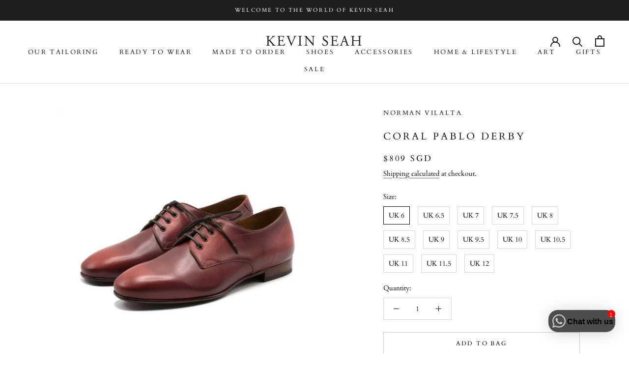

--- FILE ---
content_type: text/html; charset=utf-8
request_url: https://www.kevinseah.com/products/coral-pablo-derby
body_size: 34471
content:
<!doctype html>

<html class="no-js" lang="en">
  <head>
    <meta charset="utf-8"> 
    <meta http-equiv="X-UA-Compatible" content="IE=edge,chrome=1">
    <meta name="viewport" content="width=device-width, initial-scale=1.0, height=device-height, minimum-scale=1.0, maximum-scale=1.0">
    <meta name="theme-color" content="">

    <title>
      Coral Pablo Derby &ndash; Kevin Seah Online
    </title><meta name="description" content="Norman Vilalta&#39;s warm weather ready Pablo Derby. Features a semi-lined upper, lightweight and flexible Blake construction, and Norman Vilalta&#39;s signature Capricho insole which adds three layers of comfort. Collection: Brava Collection Model: Pablo Derby Color: Coral Made in Spain  Material and Care Notes Upper: Box Cal"><link rel="canonical" href="https://www.kevinseah.com/products/coral-pablo-derby"><link rel="shortcut icon" href="//www.kevinseah.com/cdn/shop/files/KS_logo_square_5_96x.jpg?v=1614324557" type="image/png"><meta property="og:type" content="product">
  <meta property="og:title" content="Coral Pablo Derby"><meta property="og:image" content="http://www.kevinseah.com/cdn/shop/products/pablo_derby_coral_norman_vilalta_01.jpg?v=1602572447">
    <meta property="og:image:secure_url" content="https://www.kevinseah.com/cdn/shop/products/pablo_derby_coral_norman_vilalta_01.jpg?v=1602572447">
    <meta property="og:image:width" content="2000">
    <meta property="og:image:height" content="2000"><meta property="product:price:amount" content="809.00">
  <meta property="product:price:currency" content="SGD"><meta property="og:description" content="Norman Vilalta&#39;s warm weather ready Pablo Derby. Features a semi-lined upper, lightweight and flexible Blake construction, and Norman Vilalta&#39;s signature Capricho insole which adds three layers of comfort. Collection: Brava Collection Model: Pablo Derby Color: Coral Made in Spain  Material and Care Notes Upper: Box Cal"><meta property="og:url" content="https://www.kevinseah.com/products/coral-pablo-derby">
<meta property="og:site_name" content="Kevin Seah Online"><meta name="twitter:card" content="summary"><meta name="twitter:title" content="Coral Pablo Derby">
  <meta name="twitter:description" content="Norman Vilalta&#39;s warm weather ready Pablo Derby. Features a semi-lined upper, lightweight and flexible Blake construction, and Norman Vilalta&#39;s signature Capricho insole which adds three layers of comfort. Collection: Brava Collection Model: Pablo Derby Color: Coral Made in Spain  Material and Care Notes Upper: Box Calf Leather Sole: Leather Blake construction with a slim and low profile leather sole that is lightweight and flexible Size Notes Norman Vilalta shoes are sized in standard UK sizing. Please see the conversion chart as well as additional sizing info below. Norman Vilalta Size Chart EU US UK 40 7 6 40.5 7.5 6.5 41 8 7 41.5 8.5 7.5 42 9 8 42.5 9.5 8.5 43 10 9 43.5 10.5 9.5 44 11 10 44.5 11.5 10.5 45 12 11 45.5 12.5 11.5 46 13 12 *Please be aware that sizes can vary depending">
  <meta name="twitter:image" content="https://www.kevinseah.com/cdn/shop/products/pablo_derby_coral_norman_vilalta_01_600x600_crop_center.jpg?v=1602572447">

    <script>window.performance && window.performance.mark && window.performance.mark('shopify.content_for_header.start');</script><meta name="google-site-verification" content="wG_noQLU-A0LioguOmT17FVkFrGvm_MGaZ9ZhJsCRM8">
<meta id="shopify-digital-wallet" name="shopify-digital-wallet" content="/2498576/digital_wallets/dialog">
<meta name="shopify-checkout-api-token" content="24f92a162f04ccf56f05b00888be2ad8">
<meta id="in-context-paypal-metadata" data-shop-id="2498576" data-venmo-supported="false" data-environment="production" data-locale="en_US" data-paypal-v4="true" data-currency="SGD">
<link rel="alternate" type="application/json+oembed" href="https://www.kevinseah.com/products/coral-pablo-derby.oembed">
<script async="async" src="/checkouts/internal/preloads.js?locale=en-SG"></script>
<script id="apple-pay-shop-capabilities" type="application/json">{"shopId":2498576,"countryCode":"SG","currencyCode":"SGD","merchantCapabilities":["supports3DS"],"merchantId":"gid:\/\/shopify\/Shop\/2498576","merchantName":"Kevin Seah Online","requiredBillingContactFields":["postalAddress","email","phone"],"requiredShippingContactFields":["postalAddress","email","phone"],"shippingType":"shipping","supportedNetworks":["visa","masterCard","amex"],"total":{"type":"pending","label":"Kevin Seah Online","amount":"1.00"},"shopifyPaymentsEnabled":true,"supportsSubscriptions":true}</script>
<script id="shopify-features" type="application/json">{"accessToken":"24f92a162f04ccf56f05b00888be2ad8","betas":["rich-media-storefront-analytics"],"domain":"www.kevinseah.com","predictiveSearch":true,"shopId":2498576,"locale":"en"}</script>
<script>var Shopify = Shopify || {};
Shopify.shop = "kevin-seah-bespoke.myshopify.com";
Shopify.locale = "en";
Shopify.currency = {"active":"SGD","rate":"1.0"};
Shopify.country = "SG";
Shopify.theme = {"name":"Prestige ","id":152233804092,"schema_name":"Prestige","schema_version":"4.8.0","theme_store_id":855,"role":"main"};
Shopify.theme.handle = "null";
Shopify.theme.style = {"id":null,"handle":null};
Shopify.cdnHost = "www.kevinseah.com/cdn";
Shopify.routes = Shopify.routes || {};
Shopify.routes.root = "/";</script>
<script type="module">!function(o){(o.Shopify=o.Shopify||{}).modules=!0}(window);</script>
<script>!function(o){function n(){var o=[];function n(){o.push(Array.prototype.slice.apply(arguments))}return n.q=o,n}var t=o.Shopify=o.Shopify||{};t.loadFeatures=n(),t.autoloadFeatures=n()}(window);</script>
<script id="shop-js-analytics" type="application/json">{"pageType":"product"}</script>
<script defer="defer" async type="module" src="//www.kevinseah.com/cdn/shopifycloud/shop-js/modules/v2/client.init-shop-cart-sync_BdyHc3Nr.en.esm.js"></script>
<script defer="defer" async type="module" src="//www.kevinseah.com/cdn/shopifycloud/shop-js/modules/v2/chunk.common_Daul8nwZ.esm.js"></script>
<script type="module">
  await import("//www.kevinseah.com/cdn/shopifycloud/shop-js/modules/v2/client.init-shop-cart-sync_BdyHc3Nr.en.esm.js");
await import("//www.kevinseah.com/cdn/shopifycloud/shop-js/modules/v2/chunk.common_Daul8nwZ.esm.js");

  window.Shopify.SignInWithShop?.initShopCartSync?.({"fedCMEnabled":true,"windoidEnabled":true});

</script>
<script>(function() {
  var isLoaded = false;
  function asyncLoad() {
    if (isLoaded) return;
    isLoaded = true;
    var urls = ["https:\/\/js.smile.io\/v1\/smile-shopify.js?shop=kevin-seah-bespoke.myshopify.com","https:\/\/chimpstatic.com\/mcjs-connected\/js\/users\/0b6b5f5220c12d3c68103e716\/0ea4ea2a0d7009d83071e99cb.js?shop=kevin-seah-bespoke.myshopify.com","https:\/\/cdn.shopify.com\/s\/files\/1\/0457\/2220\/6365\/files\/pushdaddy_v50_test.js?shop=kevin-seah-bespoke.myshopify.com","https:\/\/cdn.shopify.com\/s\/files\/1\/0033\/3538\/9233\/files\/pushdaddy_v101_test.js?shop=kevin-seah-bespoke.myshopify.com"];
    for (var i = 0; i < urls.length; i++) {
      var s = document.createElement('script');
      s.type = 'text/javascript';
      s.async = true;
      s.src = urls[i];
      var x = document.getElementsByTagName('script')[0];
      x.parentNode.insertBefore(s, x);
    }
  };
  if(window.attachEvent) {
    window.attachEvent('onload', asyncLoad);
  } else {
    window.addEventListener('load', asyncLoad, false);
  }
})();</script>
<script id="__st">var __st={"a":2498576,"offset":28800,"reqid":"89bccdd5-0712-4012-a0da-946d1c87accb-1769000771","pageurl":"www.kevinseah.com\/products\/coral-pablo-derby","u":"325b04513108","p":"product","rtyp":"product","rid":4721858805859};</script>
<script>window.ShopifyPaypalV4VisibilityTracking = true;</script>
<script id="captcha-bootstrap">!function(){'use strict';const t='contact',e='account',n='new_comment',o=[[t,t],['blogs',n],['comments',n],[t,'customer']],c=[[e,'customer_login'],[e,'guest_login'],[e,'recover_customer_password'],[e,'create_customer']],r=t=>t.map((([t,e])=>`form[action*='/${t}']:not([data-nocaptcha='true']) input[name='form_type'][value='${e}']`)).join(','),a=t=>()=>t?[...document.querySelectorAll(t)].map((t=>t.form)):[];function s(){const t=[...o],e=r(t);return a(e)}const i='password',u='form_key',d=['recaptcha-v3-token','g-recaptcha-response','h-captcha-response',i],f=()=>{try{return window.sessionStorage}catch{return}},m='__shopify_v',_=t=>t.elements[u];function p(t,e,n=!1){try{const o=window.sessionStorage,c=JSON.parse(o.getItem(e)),{data:r}=function(t){const{data:e,action:n}=t;return t[m]||n?{data:e,action:n}:{data:t,action:n}}(c);for(const[e,n]of Object.entries(r))t.elements[e]&&(t.elements[e].value=n);n&&o.removeItem(e)}catch(o){console.error('form repopulation failed',{error:o})}}const l='form_type',E='cptcha';function T(t){t.dataset[E]=!0}const w=window,h=w.document,L='Shopify',v='ce_forms',y='captcha';let A=!1;((t,e)=>{const n=(g='f06e6c50-85a8-45c8-87d0-21a2b65856fe',I='https://cdn.shopify.com/shopifycloud/storefront-forms-hcaptcha/ce_storefront_forms_captcha_hcaptcha.v1.5.2.iife.js',D={infoText:'Protected by hCaptcha',privacyText:'Privacy',termsText:'Terms'},(t,e,n)=>{const o=w[L][v],c=o.bindForm;if(c)return c(t,g,e,D).then(n);var r;o.q.push([[t,g,e,D],n]),r=I,A||(h.body.append(Object.assign(h.createElement('script'),{id:'captcha-provider',async:!0,src:r})),A=!0)});var g,I,D;w[L]=w[L]||{},w[L][v]=w[L][v]||{},w[L][v].q=[],w[L][y]=w[L][y]||{},w[L][y].protect=function(t,e){n(t,void 0,e),T(t)},Object.freeze(w[L][y]),function(t,e,n,w,h,L){const[v,y,A,g]=function(t,e,n){const i=e?o:[],u=t?c:[],d=[...i,...u],f=r(d),m=r(i),_=r(d.filter((([t,e])=>n.includes(e))));return[a(f),a(m),a(_),s()]}(w,h,L),I=t=>{const e=t.target;return e instanceof HTMLFormElement?e:e&&e.form},D=t=>v().includes(t);t.addEventListener('submit',(t=>{const e=I(t);if(!e)return;const n=D(e)&&!e.dataset.hcaptchaBound&&!e.dataset.recaptchaBound,o=_(e),c=g().includes(e)&&(!o||!o.value);(n||c)&&t.preventDefault(),c&&!n&&(function(t){try{if(!f())return;!function(t){const e=f();if(!e)return;const n=_(t);if(!n)return;const o=n.value;o&&e.removeItem(o)}(t);const e=Array.from(Array(32),(()=>Math.random().toString(36)[2])).join('');!function(t,e){_(t)||t.append(Object.assign(document.createElement('input'),{type:'hidden',name:u})),t.elements[u].value=e}(t,e),function(t,e){const n=f();if(!n)return;const o=[...t.querySelectorAll(`input[type='${i}']`)].map((({name:t})=>t)),c=[...d,...o],r={};for(const[a,s]of new FormData(t).entries())c.includes(a)||(r[a]=s);n.setItem(e,JSON.stringify({[m]:1,action:t.action,data:r}))}(t,e)}catch(e){console.error('failed to persist form',e)}}(e),e.submit())}));const S=(t,e)=>{t&&!t.dataset[E]&&(n(t,e.some((e=>e===t))),T(t))};for(const o of['focusin','change'])t.addEventListener(o,(t=>{const e=I(t);D(e)&&S(e,y())}));const B=e.get('form_key'),M=e.get(l),P=B&&M;t.addEventListener('DOMContentLoaded',(()=>{const t=y();if(P)for(const e of t)e.elements[l].value===M&&p(e,B);[...new Set([...A(),...v().filter((t=>'true'===t.dataset.shopifyCaptcha))])].forEach((e=>S(e,t)))}))}(h,new URLSearchParams(w.location.search),n,t,e,['guest_login'])})(!0,!0)}();</script>
<script integrity="sha256-4kQ18oKyAcykRKYeNunJcIwy7WH5gtpwJnB7kiuLZ1E=" data-source-attribution="shopify.loadfeatures" defer="defer" src="//www.kevinseah.com/cdn/shopifycloud/storefront/assets/storefront/load_feature-a0a9edcb.js" crossorigin="anonymous"></script>
<script data-source-attribution="shopify.dynamic_checkout.dynamic.init">var Shopify=Shopify||{};Shopify.PaymentButton=Shopify.PaymentButton||{isStorefrontPortableWallets:!0,init:function(){window.Shopify.PaymentButton.init=function(){};var t=document.createElement("script");t.src="https://www.kevinseah.com/cdn/shopifycloud/portable-wallets/latest/portable-wallets.en.js",t.type="module",document.head.appendChild(t)}};
</script>
<script data-source-attribution="shopify.dynamic_checkout.buyer_consent">
  function portableWalletsHideBuyerConsent(e){var t=document.getElementById("shopify-buyer-consent"),n=document.getElementById("shopify-subscription-policy-button");t&&n&&(t.classList.add("hidden"),t.setAttribute("aria-hidden","true"),n.removeEventListener("click",e))}function portableWalletsShowBuyerConsent(e){var t=document.getElementById("shopify-buyer-consent"),n=document.getElementById("shopify-subscription-policy-button");t&&n&&(t.classList.remove("hidden"),t.removeAttribute("aria-hidden"),n.addEventListener("click",e))}window.Shopify?.PaymentButton&&(window.Shopify.PaymentButton.hideBuyerConsent=portableWalletsHideBuyerConsent,window.Shopify.PaymentButton.showBuyerConsent=portableWalletsShowBuyerConsent);
</script>
<script>
  function portableWalletsCleanup(e){e&&e.src&&console.error("Failed to load portable wallets script "+e.src);var t=document.querySelectorAll("shopify-accelerated-checkout .shopify-payment-button__skeleton, shopify-accelerated-checkout-cart .wallet-cart-button__skeleton"),e=document.getElementById("shopify-buyer-consent");for(let e=0;e<t.length;e++)t[e].remove();e&&e.remove()}function portableWalletsNotLoadedAsModule(e){e instanceof ErrorEvent&&"string"==typeof e.message&&e.message.includes("import.meta")&&"string"==typeof e.filename&&e.filename.includes("portable-wallets")&&(window.removeEventListener("error",portableWalletsNotLoadedAsModule),window.Shopify.PaymentButton.failedToLoad=e,"loading"===document.readyState?document.addEventListener("DOMContentLoaded",window.Shopify.PaymentButton.init):window.Shopify.PaymentButton.init())}window.addEventListener("error",portableWalletsNotLoadedAsModule);
</script>

<script type="module" src="https://www.kevinseah.com/cdn/shopifycloud/portable-wallets/latest/portable-wallets.en.js" onError="portableWalletsCleanup(this)" crossorigin="anonymous"></script>
<script nomodule>
  document.addEventListener("DOMContentLoaded", portableWalletsCleanup);
</script>

<link id="shopify-accelerated-checkout-styles" rel="stylesheet" media="screen" href="https://www.kevinseah.com/cdn/shopifycloud/portable-wallets/latest/accelerated-checkout-backwards-compat.css" crossorigin="anonymous">
<style id="shopify-accelerated-checkout-cart">
        #shopify-buyer-consent {
  margin-top: 1em;
  display: inline-block;
  width: 100%;
}

#shopify-buyer-consent.hidden {
  display: none;
}

#shopify-subscription-policy-button {
  background: none;
  border: none;
  padding: 0;
  text-decoration: underline;
  font-size: inherit;
  cursor: pointer;
}

#shopify-subscription-policy-button::before {
  box-shadow: none;
}

      </style>

<script>window.performance && window.performance.mark && window.performance.mark('shopify.content_for_header.end');</script>

    <link rel="stylesheet" href="//www.kevinseah.com/cdn/shop/t/7/assets/theme.scss.css?v=126340138655403682611758171259">

    <script>
      // This allows to expose several variables to the global scope, to be used in scripts
      window.theme = {
        pageType: "product",
        moneyFormat: "\u003cspan class=money\u003e${{amount}} SGD \u003c\/span\u003e",
        moneyWithCurrencyFormat: "\u003cspan class=money\u003e${{amount}} SGD \u003c\/span\u003e",
        productImageSize: "square",
        searchMode: "product,article,page",
        showPageTransition: true,
        showElementStaggering: true,
        showImageZooming: false
      };

      window.routes = {
        rootUrl: "\/",
        cartUrl: "\/cart",
        cartAddUrl: "\/cart\/add",
        cartChangeUrl: "\/cart\/change",
        searchUrl: "\/search",
        productRecommendationsUrl: "\/recommendations\/products"
      };

      window.languages = {
        cartAddNote: "Add Order Note",
        cartEditNote: "Edit Order Note",
        productImageLoadingError: "This image could not be loaded. Please try to reload the page.",
        productFormAddToCart: "Add to Bag",
        productFormUnavailable: "Unavailable",
        productFormSoldOut: "Sold Out",
        shippingEstimatorOneResult: "1 option available:",
        shippingEstimatorMoreResults: "{{count}} options available:",
        shippingEstimatorNoResults: "No shipping could be found"
      };

      window.lazySizesConfig = {
        loadHidden: false,
        hFac: 0.5,
        expFactor: 2,
        ricTimeout: 150,
        lazyClass: 'Image--lazyLoad',
        loadingClass: 'Image--lazyLoading',
        loadedClass: 'Image--lazyLoaded'
      };

      document.documentElement.className = document.documentElement.className.replace('no-js', 'js');
      document.documentElement.style.setProperty('--window-height', window.innerHeight + 'px');

      // We do a quick detection of some features (we could use Modernizr but for so little...)
      (function() {
        document.documentElement.className += ((window.CSS && window.CSS.supports('(position: sticky) or (position: -webkit-sticky)')) ? ' supports-sticky' : ' no-supports-sticky');
        document.documentElement.className += (window.matchMedia('(-moz-touch-enabled: 1), (hover: none)')).matches ? ' no-supports-hover' : ' supports-hover';
      }());
    </script>

    <script src="//www.kevinseah.com/cdn/shop/t/7/assets/lazysizes.min.js?v=174358363404432586981686390821" async></script><script src="https://polyfill-fastly.net/v3/polyfill.min.js?unknown=polyfill&features=fetch,Element.prototype.closest,Element.prototype.remove,Element.prototype.classList,Array.prototype.includes,Array.prototype.fill,Object.assign,CustomEvent,IntersectionObserver,IntersectionObserverEntry,URL" defer></script>
    <script src="//www.kevinseah.com/cdn/shop/t/7/assets/libs.min.js?v=26178543184394469741686390821" defer></script>
    <script src="//www.kevinseah.com/cdn/shop/t/7/assets/theme.min.js?v=28495471557109698641686390821" defer></script>
    <script src="//www.kevinseah.com/cdn/shop/t/7/assets/custom.js?v=183944157590872491501686390821" defer></script>

    <script>
      (function () {
        window.onpageshow = function() {
          if (window.theme.showPageTransition) {
            var pageTransition = document.querySelector('.PageTransition');

            if (pageTransition) {
              pageTransition.style.visibility = 'visible';
              pageTransition.style.opacity = '0';
            }
          }

          // When the page is loaded from the cache, we have to reload the cart content
          document.documentElement.dispatchEvent(new CustomEvent('cart:refresh', {
            bubbles: true
          }));
        };
      })();
    </script>

    
  <script type="application/ld+json">
  {
    "@context": "http://schema.org",
    "@type": "Product",
    "offers": [{
          "@type": "Offer",
          "name": "UK 6",
          "availability":"https://schema.org/InStock",
          "price": 809.0,
          "priceCurrency": "SGD",
          "priceValidUntil": "2026-01-31","sku": "LO2769_001_011_029","url": "/products/coral-pablo-derby/products/coral-pablo-derby?variant=33169815175267"
        },
{
          "@type": "Offer",
          "name": "UK 6.5",
          "availability":"https://schema.org/InStock",
          "price": 809.0,
          "priceCurrency": "SGD",
          "priceValidUntil": "2026-01-31","sku": "LO2769_001_011_029","url": "/products/coral-pablo-derby/products/coral-pablo-derby?variant=33169815208035"
        },
{
          "@type": "Offer",
          "name": "UK 7",
          "availability":"https://schema.org/InStock",
          "price": 809.0,
          "priceCurrency": "SGD",
          "priceValidUntil": "2026-01-31","sku": "LO2769_001_011_029","url": "/products/coral-pablo-derby/products/coral-pablo-derby?variant=33169815240803"
        },
{
          "@type": "Offer",
          "name": "UK 7.5",
          "availability":"https://schema.org/InStock",
          "price": 809.0,
          "priceCurrency": "SGD",
          "priceValidUntil": "2026-01-31","sku": "LO2769_001_011_029","url": "/products/coral-pablo-derby/products/coral-pablo-derby?variant=33169815273571"
        },
{
          "@type": "Offer",
          "name": "UK 8",
          "availability":"https://schema.org/InStock",
          "price": 809.0,
          "priceCurrency": "SGD",
          "priceValidUntil": "2026-01-31","sku": "LO2769_001_011_029","url": "/products/coral-pablo-derby/products/coral-pablo-derby?variant=33169815306339"
        },
{
          "@type": "Offer",
          "name": "UK 8.5",
          "availability":"https://schema.org/InStock",
          "price": 809.0,
          "priceCurrency": "SGD",
          "priceValidUntil": "2026-01-31","sku": "LO2769_001_011_029","url": "/products/coral-pablo-derby/products/coral-pablo-derby?variant=33169815339107"
        },
{
          "@type": "Offer",
          "name": "UK 9",
          "availability":"https://schema.org/InStock",
          "price": 809.0,
          "priceCurrency": "SGD",
          "priceValidUntil": "2026-01-31","sku": "LO2769_001_011_029","url": "/products/coral-pablo-derby/products/coral-pablo-derby?variant=33169815371875"
        },
{
          "@type": "Offer",
          "name": "UK 9.5",
          "availability":"https://schema.org/InStock",
          "price": 809.0,
          "priceCurrency": "SGD",
          "priceValidUntil": "2026-01-31","sku": "LO2769_001_011_029","url": "/products/coral-pablo-derby/products/coral-pablo-derby?variant=33169815404643"
        },
{
          "@type": "Offer",
          "name": "UK 10",
          "availability":"https://schema.org/InStock",
          "price": 809.0,
          "priceCurrency": "SGD",
          "priceValidUntil": "2026-01-31","sku": "LO2769_001_011_029","url": "/products/coral-pablo-derby/products/coral-pablo-derby?variant=33169815437411"
        },
{
          "@type": "Offer",
          "name": "UK 10.5",
          "availability":"https://schema.org/OutOfStock",
          "price": 809.0,
          "priceCurrency": "SGD",
          "priceValidUntil": "2026-01-31","sku": "LO2769_001_011_029","url": "/products/coral-pablo-derby/products/coral-pablo-derby?variant=33169815470179"
        },
{
          "@type": "Offer",
          "name": "UK 11",
          "availability":"https://schema.org/OutOfStock",
          "price": 809.0,
          "priceCurrency": "SGD",
          "priceValidUntil": "2026-01-31","sku": "LO2769_001_011_029","url": "/products/coral-pablo-derby/products/coral-pablo-derby?variant=33169815502947"
        },
{
          "@type": "Offer",
          "name": "UK 11.5",
          "availability":"https://schema.org/OutOfStock",
          "price": 809.0,
          "priceCurrency": "SGD",
          "priceValidUntil": "2026-01-31","sku": "LO2769_001_011_029","url": "/products/coral-pablo-derby/products/coral-pablo-derby?variant=33169815535715"
        },
{
          "@type": "Offer",
          "name": "UK 12",
          "availability":"https://schema.org/OutOfStock",
          "price": 809.0,
          "priceCurrency": "SGD",
          "priceValidUntil": "2026-01-31","sku": "LO2769_001_011_029","url": "/products/coral-pablo-derby/products/coral-pablo-derby?variant=33169815568483"
        }
],
      "gtin8": "15175267",
      "productId": "15175267",
    "brand": {
      "name": "Norman Vilalta"
    },
    "name": "Coral Pablo Derby",
    "description": "Norman Vilalta's warm weather ready Pablo Derby. Features a semi-lined upper, lightweight and flexible Blake construction, and Norman Vilalta's signature Capricho insole which adds three layers of comfort.\n\nCollection: Brava Collection\nModel: Pablo Derby\nColor: Coral\nMade in Spain \n\n\nMaterial and Care Notes\n\nUpper: Box Calf Leather\nSole: Leather\nBlake construction with a slim and low profile leather sole that is lightweight and flexible\n\nSize Notes\nNorman Vilalta shoes are sized in standard UK sizing. Please see the conversion chart as well as additional sizing info below.\n\n\n\n\n\n\n Norman Vilalta Size Chart\n\n\n\n\nEU\n\n\nUS\n\n\nUK\n\n\n\n\n40\n\n\n7\n\n\n6\n\n\n\n\n40.5\n\n\n7.5\n\n\n6.5\n\n\n\n\n41\n\n\n8\n\n\n7\n\n\n\n\n41.5\n\n\n8.5\n\n\n7.5\n\n\n\n\n42\n\n\n9\n\n\n8\n\n\n\n\n42.5\n\n\n9.5\n\n\n8.5\n\n\n\n\n43\n\n\n10\n\n\n9\n\n\n\n\n43.5\n\n\n10.5\n\n\n9.5\n\n\n\n\n44\n\n\n11\n\n\n10\n\n\n\n\n44.5\n\n\n11.5\n\n\n10.5\n\n\n\n\n45\n\n\n12\n\n\n11\n\n\n\n\n45.5\n\n\n12.5\n\n\n11.5\n\n\n\n\n46\n\n\n13\n\n\n12\n\n\n\n\n\n\n\n\n\n*Please be aware that sizes can vary depending on the brand and last that each company uses. Please do not hesitate to contact us if you need advice on sizing.\n\n\n\n\n\n\nDelivery and Returns\n\n\nThis product is shipped from Spain and will be delivered in 4 - 7 days. \n\n\n",
    "category": "Derbies",
    "url": "/products/coral-pablo-derby/products/coral-pablo-derby",
    "sku": "LO2769_001_011_029",
    "image": {
      "@type": "ImageObject",
      "url": "https://www.kevinseah.com/cdn/shop/products/pablo_derby_coral_norman_vilalta_01_1024x.jpg?v=1602572447",
      "image": "https://www.kevinseah.com/cdn/shop/products/pablo_derby_coral_norman_vilalta_01_1024x.jpg?v=1602572447",
      "name": "Coral Pablo Derby",
      "width": "1024",
      "height": "1024"
    }
  }
  </script>



  <script type="application/ld+json">
  {
    "@context": "http://schema.org",
    "@type": "BreadcrumbList",
  "itemListElement": [{
      "@type": "ListItem",
      "position": 1,
      "name": "Translation missing: en.general.breadcrumb.home",
      "item": "https://www.kevinseah.com"
    },{
          "@type": "ListItem",
          "position": 2,
          "name": "Coral Pablo Derby",
          "item": "https://www.kevinseah.com/products/coral-pablo-derby"
        }]
  }
  </script>

  

    <!-- hoolah merchant library start -->
    <script src="https://merchant.cdn.hoolah.co/a80d3058-e194-4fce-aac7-af8d20527d60/hoolah-library.js" defer="defer"></script>
    <!-- hoolah merchant library end -->

  <link href="https://monorail-edge.shopifysvc.com" rel="dns-prefetch">
<script>(function(){if ("sendBeacon" in navigator && "performance" in window) {try {var session_token_from_headers = performance.getEntriesByType('navigation')[0].serverTiming.find(x => x.name == '_s').description;} catch {var session_token_from_headers = undefined;}var session_cookie_matches = document.cookie.match(/_shopify_s=([^;]*)/);var session_token_from_cookie = session_cookie_matches && session_cookie_matches.length === 2 ? session_cookie_matches[1] : "";var session_token = session_token_from_headers || session_token_from_cookie || "";function handle_abandonment_event(e) {var entries = performance.getEntries().filter(function(entry) {return /monorail-edge.shopifysvc.com/.test(entry.name);});if (!window.abandonment_tracked && entries.length === 0) {window.abandonment_tracked = true;var currentMs = Date.now();var navigation_start = performance.timing.navigationStart;var payload = {shop_id: 2498576,url: window.location.href,navigation_start,duration: currentMs - navigation_start,session_token,page_type: "product"};window.navigator.sendBeacon("https://monorail-edge.shopifysvc.com/v1/produce", JSON.stringify({schema_id: "online_store_buyer_site_abandonment/1.1",payload: payload,metadata: {event_created_at_ms: currentMs,event_sent_at_ms: currentMs}}));}}window.addEventListener('pagehide', handle_abandonment_event);}}());</script>
<script id="web-pixels-manager-setup">(function e(e,d,r,n,o){if(void 0===o&&(o={}),!Boolean(null===(a=null===(i=window.Shopify)||void 0===i?void 0:i.analytics)||void 0===a?void 0:a.replayQueue)){var i,a;window.Shopify=window.Shopify||{};var t=window.Shopify;t.analytics=t.analytics||{};var s=t.analytics;s.replayQueue=[],s.publish=function(e,d,r){return s.replayQueue.push([e,d,r]),!0};try{self.performance.mark("wpm:start")}catch(e){}var l=function(){var e={modern:/Edge?\/(1{2}[4-9]|1[2-9]\d|[2-9]\d{2}|\d{4,})\.\d+(\.\d+|)|Firefox\/(1{2}[4-9]|1[2-9]\d|[2-9]\d{2}|\d{4,})\.\d+(\.\d+|)|Chrom(ium|e)\/(9{2}|\d{3,})\.\d+(\.\d+|)|(Maci|X1{2}).+ Version\/(15\.\d+|(1[6-9]|[2-9]\d|\d{3,})\.\d+)([,.]\d+|)( \(\w+\)|)( Mobile\/\w+|) Safari\/|Chrome.+OPR\/(9{2}|\d{3,})\.\d+\.\d+|(CPU[ +]OS|iPhone[ +]OS|CPU[ +]iPhone|CPU IPhone OS|CPU iPad OS)[ +]+(15[._]\d+|(1[6-9]|[2-9]\d|\d{3,})[._]\d+)([._]\d+|)|Android:?[ /-](13[3-9]|1[4-9]\d|[2-9]\d{2}|\d{4,})(\.\d+|)(\.\d+|)|Android.+Firefox\/(13[5-9]|1[4-9]\d|[2-9]\d{2}|\d{4,})\.\d+(\.\d+|)|Android.+Chrom(ium|e)\/(13[3-9]|1[4-9]\d|[2-9]\d{2}|\d{4,})\.\d+(\.\d+|)|SamsungBrowser\/([2-9]\d|\d{3,})\.\d+/,legacy:/Edge?\/(1[6-9]|[2-9]\d|\d{3,})\.\d+(\.\d+|)|Firefox\/(5[4-9]|[6-9]\d|\d{3,})\.\d+(\.\d+|)|Chrom(ium|e)\/(5[1-9]|[6-9]\d|\d{3,})\.\d+(\.\d+|)([\d.]+$|.*Safari\/(?![\d.]+ Edge\/[\d.]+$))|(Maci|X1{2}).+ Version\/(10\.\d+|(1[1-9]|[2-9]\d|\d{3,})\.\d+)([,.]\d+|)( \(\w+\)|)( Mobile\/\w+|) Safari\/|Chrome.+OPR\/(3[89]|[4-9]\d|\d{3,})\.\d+\.\d+|(CPU[ +]OS|iPhone[ +]OS|CPU[ +]iPhone|CPU IPhone OS|CPU iPad OS)[ +]+(10[._]\d+|(1[1-9]|[2-9]\d|\d{3,})[._]\d+)([._]\d+|)|Android:?[ /-](13[3-9]|1[4-9]\d|[2-9]\d{2}|\d{4,})(\.\d+|)(\.\d+|)|Mobile Safari.+OPR\/([89]\d|\d{3,})\.\d+\.\d+|Android.+Firefox\/(13[5-9]|1[4-9]\d|[2-9]\d{2}|\d{4,})\.\d+(\.\d+|)|Android.+Chrom(ium|e)\/(13[3-9]|1[4-9]\d|[2-9]\d{2}|\d{4,})\.\d+(\.\d+|)|Android.+(UC? ?Browser|UCWEB|U3)[ /]?(15\.([5-9]|\d{2,})|(1[6-9]|[2-9]\d|\d{3,})\.\d+)\.\d+|SamsungBrowser\/(5\.\d+|([6-9]|\d{2,})\.\d+)|Android.+MQ{2}Browser\/(14(\.(9|\d{2,})|)|(1[5-9]|[2-9]\d|\d{3,})(\.\d+|))(\.\d+|)|K[Aa][Ii]OS\/(3\.\d+|([4-9]|\d{2,})\.\d+)(\.\d+|)/},d=e.modern,r=e.legacy,n=navigator.userAgent;return n.match(d)?"modern":n.match(r)?"legacy":"unknown"}(),u="modern"===l?"modern":"legacy",c=(null!=n?n:{modern:"",legacy:""})[u],f=function(e){return[e.baseUrl,"/wpm","/b",e.hashVersion,"modern"===e.buildTarget?"m":"l",".js"].join("")}({baseUrl:d,hashVersion:r,buildTarget:u}),m=function(e){var d=e.version,r=e.bundleTarget,n=e.surface,o=e.pageUrl,i=e.monorailEndpoint;return{emit:function(e){var a=e.status,t=e.errorMsg,s=(new Date).getTime(),l=JSON.stringify({metadata:{event_sent_at_ms:s},events:[{schema_id:"web_pixels_manager_load/3.1",payload:{version:d,bundle_target:r,page_url:o,status:a,surface:n,error_msg:t},metadata:{event_created_at_ms:s}}]});if(!i)return console&&console.warn&&console.warn("[Web Pixels Manager] No Monorail endpoint provided, skipping logging."),!1;try{return self.navigator.sendBeacon.bind(self.navigator)(i,l)}catch(e){}var u=new XMLHttpRequest;try{return u.open("POST",i,!0),u.setRequestHeader("Content-Type","text/plain"),u.send(l),!0}catch(e){return console&&console.warn&&console.warn("[Web Pixels Manager] Got an unhandled error while logging to Monorail."),!1}}}}({version:r,bundleTarget:l,surface:e.surface,pageUrl:self.location.href,monorailEndpoint:e.monorailEndpoint});try{o.browserTarget=l,function(e){var d=e.src,r=e.async,n=void 0===r||r,o=e.onload,i=e.onerror,a=e.sri,t=e.scriptDataAttributes,s=void 0===t?{}:t,l=document.createElement("script"),u=document.querySelector("head"),c=document.querySelector("body");if(l.async=n,l.src=d,a&&(l.integrity=a,l.crossOrigin="anonymous"),s)for(var f in s)if(Object.prototype.hasOwnProperty.call(s,f))try{l.dataset[f]=s[f]}catch(e){}if(o&&l.addEventListener("load",o),i&&l.addEventListener("error",i),u)u.appendChild(l);else{if(!c)throw new Error("Did not find a head or body element to append the script");c.appendChild(l)}}({src:f,async:!0,onload:function(){if(!function(){var e,d;return Boolean(null===(d=null===(e=window.Shopify)||void 0===e?void 0:e.analytics)||void 0===d?void 0:d.initialized)}()){var d=window.webPixelsManager.init(e)||void 0;if(d){var r=window.Shopify.analytics;r.replayQueue.forEach((function(e){var r=e[0],n=e[1],o=e[2];d.publishCustomEvent(r,n,o)})),r.replayQueue=[],r.publish=d.publishCustomEvent,r.visitor=d.visitor,r.initialized=!0}}},onerror:function(){return m.emit({status:"failed",errorMsg:"".concat(f," has failed to load")})},sri:function(e){var d=/^sha384-[A-Za-z0-9+/=]+$/;return"string"==typeof e&&d.test(e)}(c)?c:"",scriptDataAttributes:o}),m.emit({status:"loading"})}catch(e){m.emit({status:"failed",errorMsg:(null==e?void 0:e.message)||"Unknown error"})}}})({shopId: 2498576,storefrontBaseUrl: "https://www.kevinseah.com",extensionsBaseUrl: "https://extensions.shopifycdn.com/cdn/shopifycloud/web-pixels-manager",monorailEndpoint: "https://monorail-edge.shopifysvc.com/unstable/produce_batch",surface: "storefront-renderer",enabledBetaFlags: ["2dca8a86"],webPixelsConfigList: [{"id":"1033437500","configuration":"{\"config\":\"{\\\"pixel_id\\\":\\\"GT-PHCMSQBR\\\",\\\"target_country\\\":\\\"SG\\\",\\\"gtag_events\\\":[{\\\"type\\\":\\\"view_item\\\",\\\"action_label\\\":\\\"MC-PER6XP9109\\\"},{\\\"type\\\":\\\"purchase\\\",\\\"action_label\\\":\\\"MC-PER6XP9109\\\"},{\\\"type\\\":\\\"page_view\\\",\\\"action_label\\\":\\\"MC-PER6XP9109\\\"}],\\\"enable_monitoring_mode\\\":false}\"}","eventPayloadVersion":"v1","runtimeContext":"OPEN","scriptVersion":"b2a88bafab3e21179ed38636efcd8a93","type":"APP","apiClientId":1780363,"privacyPurposes":[],"dataSharingAdjustments":{"protectedCustomerApprovalScopes":["read_customer_address","read_customer_email","read_customer_name","read_customer_personal_data","read_customer_phone"]}},{"id":"247398716","configuration":"{\"pixel_id\":\"222225118852999\",\"pixel_type\":\"facebook_pixel\",\"metaapp_system_user_token\":\"-\"}","eventPayloadVersion":"v1","runtimeContext":"OPEN","scriptVersion":"ca16bc87fe92b6042fbaa3acc2fbdaa6","type":"APP","apiClientId":2329312,"privacyPurposes":["ANALYTICS","MARKETING","SALE_OF_DATA"],"dataSharingAdjustments":{"protectedCustomerApprovalScopes":["read_customer_address","read_customer_email","read_customer_name","read_customer_personal_data","read_customer_phone"]}},{"id":"144867644","eventPayloadVersion":"v1","runtimeContext":"LAX","scriptVersion":"1","type":"CUSTOM","privacyPurposes":["MARKETING"],"name":"Meta pixel (migrated)"},{"id":"152797500","eventPayloadVersion":"v1","runtimeContext":"LAX","scriptVersion":"1","type":"CUSTOM","privacyPurposes":["ANALYTICS"],"name":"Google Analytics tag (migrated)"},{"id":"shopify-app-pixel","configuration":"{}","eventPayloadVersion":"v1","runtimeContext":"STRICT","scriptVersion":"0450","apiClientId":"shopify-pixel","type":"APP","privacyPurposes":["ANALYTICS","MARKETING"]},{"id":"shopify-custom-pixel","eventPayloadVersion":"v1","runtimeContext":"LAX","scriptVersion":"0450","apiClientId":"shopify-pixel","type":"CUSTOM","privacyPurposes":["ANALYTICS","MARKETING"]}],isMerchantRequest: false,initData: {"shop":{"name":"Kevin Seah Online","paymentSettings":{"currencyCode":"SGD"},"myshopifyDomain":"kevin-seah-bespoke.myshopify.com","countryCode":"SG","storefrontUrl":"https:\/\/www.kevinseah.com"},"customer":null,"cart":null,"checkout":null,"productVariants":[{"price":{"amount":809.0,"currencyCode":"SGD"},"product":{"title":"Coral Pablo Derby","vendor":"Norman Vilalta","id":"4721858805859","untranslatedTitle":"Coral Pablo Derby","url":"\/products\/coral-pablo-derby","type":"Derbies"},"id":"33169815175267","image":{"src":"\/\/www.kevinseah.com\/cdn\/shop\/products\/pablo_derby_coral_norman_vilalta_01.jpg?v=1602572447"},"sku":"LO2769_001_011_029","title":"UK 6","untranslatedTitle":"UK 6"},{"price":{"amount":809.0,"currencyCode":"SGD"},"product":{"title":"Coral Pablo Derby","vendor":"Norman Vilalta","id":"4721858805859","untranslatedTitle":"Coral Pablo Derby","url":"\/products\/coral-pablo-derby","type":"Derbies"},"id":"33169815208035","image":{"src":"\/\/www.kevinseah.com\/cdn\/shop\/products\/pablo_derby_coral_norman_vilalta_01.jpg?v=1602572447"},"sku":"LO2769_001_011_029","title":"UK 6.5","untranslatedTitle":"UK 6.5"},{"price":{"amount":809.0,"currencyCode":"SGD"},"product":{"title":"Coral Pablo Derby","vendor":"Norman Vilalta","id":"4721858805859","untranslatedTitle":"Coral Pablo Derby","url":"\/products\/coral-pablo-derby","type":"Derbies"},"id":"33169815240803","image":{"src":"\/\/www.kevinseah.com\/cdn\/shop\/products\/pablo_derby_coral_norman_vilalta_01.jpg?v=1602572447"},"sku":"LO2769_001_011_029","title":"UK 7","untranslatedTitle":"UK 7"},{"price":{"amount":809.0,"currencyCode":"SGD"},"product":{"title":"Coral Pablo Derby","vendor":"Norman Vilalta","id":"4721858805859","untranslatedTitle":"Coral Pablo Derby","url":"\/products\/coral-pablo-derby","type":"Derbies"},"id":"33169815273571","image":{"src":"\/\/www.kevinseah.com\/cdn\/shop\/products\/pablo_derby_coral_norman_vilalta_01.jpg?v=1602572447"},"sku":"LO2769_001_011_029","title":"UK 7.5","untranslatedTitle":"UK 7.5"},{"price":{"amount":809.0,"currencyCode":"SGD"},"product":{"title":"Coral Pablo Derby","vendor":"Norman Vilalta","id":"4721858805859","untranslatedTitle":"Coral Pablo Derby","url":"\/products\/coral-pablo-derby","type":"Derbies"},"id":"33169815306339","image":{"src":"\/\/www.kevinseah.com\/cdn\/shop\/products\/pablo_derby_coral_norman_vilalta_01.jpg?v=1602572447"},"sku":"LO2769_001_011_029","title":"UK 8","untranslatedTitle":"UK 8"},{"price":{"amount":809.0,"currencyCode":"SGD"},"product":{"title":"Coral Pablo Derby","vendor":"Norman Vilalta","id":"4721858805859","untranslatedTitle":"Coral Pablo Derby","url":"\/products\/coral-pablo-derby","type":"Derbies"},"id":"33169815339107","image":{"src":"\/\/www.kevinseah.com\/cdn\/shop\/products\/pablo_derby_coral_norman_vilalta_01.jpg?v=1602572447"},"sku":"LO2769_001_011_029","title":"UK 8.5","untranslatedTitle":"UK 8.5"},{"price":{"amount":809.0,"currencyCode":"SGD"},"product":{"title":"Coral Pablo Derby","vendor":"Norman Vilalta","id":"4721858805859","untranslatedTitle":"Coral Pablo Derby","url":"\/products\/coral-pablo-derby","type":"Derbies"},"id":"33169815371875","image":{"src":"\/\/www.kevinseah.com\/cdn\/shop\/products\/pablo_derby_coral_norman_vilalta_01.jpg?v=1602572447"},"sku":"LO2769_001_011_029","title":"UK 9","untranslatedTitle":"UK 9"},{"price":{"amount":809.0,"currencyCode":"SGD"},"product":{"title":"Coral Pablo Derby","vendor":"Norman Vilalta","id":"4721858805859","untranslatedTitle":"Coral Pablo Derby","url":"\/products\/coral-pablo-derby","type":"Derbies"},"id":"33169815404643","image":{"src":"\/\/www.kevinseah.com\/cdn\/shop\/products\/pablo_derby_coral_norman_vilalta_01.jpg?v=1602572447"},"sku":"LO2769_001_011_029","title":"UK 9.5","untranslatedTitle":"UK 9.5"},{"price":{"amount":809.0,"currencyCode":"SGD"},"product":{"title":"Coral Pablo Derby","vendor":"Norman Vilalta","id":"4721858805859","untranslatedTitle":"Coral Pablo Derby","url":"\/products\/coral-pablo-derby","type":"Derbies"},"id":"33169815437411","image":{"src":"\/\/www.kevinseah.com\/cdn\/shop\/products\/pablo_derby_coral_norman_vilalta_01.jpg?v=1602572447"},"sku":"LO2769_001_011_029","title":"UK 10","untranslatedTitle":"UK 10"},{"price":{"amount":809.0,"currencyCode":"SGD"},"product":{"title":"Coral Pablo Derby","vendor":"Norman Vilalta","id":"4721858805859","untranslatedTitle":"Coral Pablo Derby","url":"\/products\/coral-pablo-derby","type":"Derbies"},"id":"33169815470179","image":{"src":"\/\/www.kevinseah.com\/cdn\/shop\/products\/pablo_derby_coral_norman_vilalta_01.jpg?v=1602572447"},"sku":"LO2769_001_011_029","title":"UK 10.5","untranslatedTitle":"UK 10.5"},{"price":{"amount":809.0,"currencyCode":"SGD"},"product":{"title":"Coral Pablo Derby","vendor":"Norman Vilalta","id":"4721858805859","untranslatedTitle":"Coral Pablo Derby","url":"\/products\/coral-pablo-derby","type":"Derbies"},"id":"33169815502947","image":{"src":"\/\/www.kevinseah.com\/cdn\/shop\/products\/pablo_derby_coral_norman_vilalta_01.jpg?v=1602572447"},"sku":"LO2769_001_011_029","title":"UK 11","untranslatedTitle":"UK 11"},{"price":{"amount":809.0,"currencyCode":"SGD"},"product":{"title":"Coral Pablo Derby","vendor":"Norman Vilalta","id":"4721858805859","untranslatedTitle":"Coral Pablo Derby","url":"\/products\/coral-pablo-derby","type":"Derbies"},"id":"33169815535715","image":{"src":"\/\/www.kevinseah.com\/cdn\/shop\/products\/pablo_derby_coral_norman_vilalta_01.jpg?v=1602572447"},"sku":"LO2769_001_011_029","title":"UK 11.5","untranslatedTitle":"UK 11.5"},{"price":{"amount":809.0,"currencyCode":"SGD"},"product":{"title":"Coral Pablo Derby","vendor":"Norman Vilalta","id":"4721858805859","untranslatedTitle":"Coral Pablo Derby","url":"\/products\/coral-pablo-derby","type":"Derbies"},"id":"33169815568483","image":{"src":"\/\/www.kevinseah.com\/cdn\/shop\/products\/pablo_derby_coral_norman_vilalta_01.jpg?v=1602572447"},"sku":"LO2769_001_011_029","title":"UK 12","untranslatedTitle":"UK 12"}],"purchasingCompany":null},},"https://www.kevinseah.com/cdn","fcfee988w5aeb613cpc8e4bc33m6693e112",{"modern":"","legacy":""},{"shopId":"2498576","storefrontBaseUrl":"https:\/\/www.kevinseah.com","extensionBaseUrl":"https:\/\/extensions.shopifycdn.com\/cdn\/shopifycloud\/web-pixels-manager","surface":"storefront-renderer","enabledBetaFlags":"[\"2dca8a86\"]","isMerchantRequest":"false","hashVersion":"fcfee988w5aeb613cpc8e4bc33m6693e112","publish":"custom","events":"[[\"page_viewed\",{}],[\"product_viewed\",{\"productVariant\":{\"price\":{\"amount\":809.0,\"currencyCode\":\"SGD\"},\"product\":{\"title\":\"Coral Pablo Derby\",\"vendor\":\"Norman Vilalta\",\"id\":\"4721858805859\",\"untranslatedTitle\":\"Coral Pablo Derby\",\"url\":\"\/products\/coral-pablo-derby\",\"type\":\"Derbies\"},\"id\":\"33169815175267\",\"image\":{\"src\":\"\/\/www.kevinseah.com\/cdn\/shop\/products\/pablo_derby_coral_norman_vilalta_01.jpg?v=1602572447\"},\"sku\":\"LO2769_001_011_029\",\"title\":\"UK 6\",\"untranslatedTitle\":\"UK 6\"}}]]"});</script><script>
  window.ShopifyAnalytics = window.ShopifyAnalytics || {};
  window.ShopifyAnalytics.meta = window.ShopifyAnalytics.meta || {};
  window.ShopifyAnalytics.meta.currency = 'SGD';
  var meta = {"product":{"id":4721858805859,"gid":"gid:\/\/shopify\/Product\/4721858805859","vendor":"Norman Vilalta","type":"Derbies","handle":"coral-pablo-derby","variants":[{"id":33169815175267,"price":80900,"name":"Coral Pablo Derby - UK 6","public_title":"UK 6","sku":"LO2769_001_011_029"},{"id":33169815208035,"price":80900,"name":"Coral Pablo Derby - UK 6.5","public_title":"UK 6.5","sku":"LO2769_001_011_029"},{"id":33169815240803,"price":80900,"name":"Coral Pablo Derby - UK 7","public_title":"UK 7","sku":"LO2769_001_011_029"},{"id":33169815273571,"price":80900,"name":"Coral Pablo Derby - UK 7.5","public_title":"UK 7.5","sku":"LO2769_001_011_029"},{"id":33169815306339,"price":80900,"name":"Coral Pablo Derby - UK 8","public_title":"UK 8","sku":"LO2769_001_011_029"},{"id":33169815339107,"price":80900,"name":"Coral Pablo Derby - UK 8.5","public_title":"UK 8.5","sku":"LO2769_001_011_029"},{"id":33169815371875,"price":80900,"name":"Coral Pablo Derby - UK 9","public_title":"UK 9","sku":"LO2769_001_011_029"},{"id":33169815404643,"price":80900,"name":"Coral Pablo Derby - UK 9.5","public_title":"UK 9.5","sku":"LO2769_001_011_029"},{"id":33169815437411,"price":80900,"name":"Coral Pablo Derby - UK 10","public_title":"UK 10","sku":"LO2769_001_011_029"},{"id":33169815470179,"price":80900,"name":"Coral Pablo Derby - UK 10.5","public_title":"UK 10.5","sku":"LO2769_001_011_029"},{"id":33169815502947,"price":80900,"name":"Coral Pablo Derby - UK 11","public_title":"UK 11","sku":"LO2769_001_011_029"},{"id":33169815535715,"price":80900,"name":"Coral Pablo Derby - UK 11.5","public_title":"UK 11.5","sku":"LO2769_001_011_029"},{"id":33169815568483,"price":80900,"name":"Coral Pablo Derby - UK 12","public_title":"UK 12","sku":"LO2769_001_011_029"}],"remote":false},"page":{"pageType":"product","resourceType":"product","resourceId":4721858805859,"requestId":"89bccdd5-0712-4012-a0da-946d1c87accb-1769000771"}};
  for (var attr in meta) {
    window.ShopifyAnalytics.meta[attr] = meta[attr];
  }
</script>
<script class="analytics">
  (function () {
    var customDocumentWrite = function(content) {
      var jquery = null;

      if (window.jQuery) {
        jquery = window.jQuery;
      } else if (window.Checkout && window.Checkout.$) {
        jquery = window.Checkout.$;
      }

      if (jquery) {
        jquery('body').append(content);
      }
    };

    var hasLoggedConversion = function(token) {
      if (token) {
        return document.cookie.indexOf('loggedConversion=' + token) !== -1;
      }
      return false;
    }

    var setCookieIfConversion = function(token) {
      if (token) {
        var twoMonthsFromNow = new Date(Date.now());
        twoMonthsFromNow.setMonth(twoMonthsFromNow.getMonth() + 2);

        document.cookie = 'loggedConversion=' + token + '; expires=' + twoMonthsFromNow;
      }
    }

    var trekkie = window.ShopifyAnalytics.lib = window.trekkie = window.trekkie || [];
    if (trekkie.integrations) {
      return;
    }
    trekkie.methods = [
      'identify',
      'page',
      'ready',
      'track',
      'trackForm',
      'trackLink'
    ];
    trekkie.factory = function(method) {
      return function() {
        var args = Array.prototype.slice.call(arguments);
        args.unshift(method);
        trekkie.push(args);
        return trekkie;
      };
    };
    for (var i = 0; i < trekkie.methods.length; i++) {
      var key = trekkie.methods[i];
      trekkie[key] = trekkie.factory(key);
    }
    trekkie.load = function(config) {
      trekkie.config = config || {};
      trekkie.config.initialDocumentCookie = document.cookie;
      var first = document.getElementsByTagName('script')[0];
      var script = document.createElement('script');
      script.type = 'text/javascript';
      script.onerror = function(e) {
        var scriptFallback = document.createElement('script');
        scriptFallback.type = 'text/javascript';
        scriptFallback.onerror = function(error) {
                var Monorail = {
      produce: function produce(monorailDomain, schemaId, payload) {
        var currentMs = new Date().getTime();
        var event = {
          schema_id: schemaId,
          payload: payload,
          metadata: {
            event_created_at_ms: currentMs,
            event_sent_at_ms: currentMs
          }
        };
        return Monorail.sendRequest("https://" + monorailDomain + "/v1/produce", JSON.stringify(event));
      },
      sendRequest: function sendRequest(endpointUrl, payload) {
        // Try the sendBeacon API
        if (window && window.navigator && typeof window.navigator.sendBeacon === 'function' && typeof window.Blob === 'function' && !Monorail.isIos12()) {
          var blobData = new window.Blob([payload], {
            type: 'text/plain'
          });

          if (window.navigator.sendBeacon(endpointUrl, blobData)) {
            return true;
          } // sendBeacon was not successful

        } // XHR beacon

        var xhr = new XMLHttpRequest();

        try {
          xhr.open('POST', endpointUrl);
          xhr.setRequestHeader('Content-Type', 'text/plain');
          xhr.send(payload);
        } catch (e) {
          console.log(e);
        }

        return false;
      },
      isIos12: function isIos12() {
        return window.navigator.userAgent.lastIndexOf('iPhone; CPU iPhone OS 12_') !== -1 || window.navigator.userAgent.lastIndexOf('iPad; CPU OS 12_') !== -1;
      }
    };
    Monorail.produce('monorail-edge.shopifysvc.com',
      'trekkie_storefront_load_errors/1.1',
      {shop_id: 2498576,
      theme_id: 152233804092,
      app_name: "storefront",
      context_url: window.location.href,
      source_url: "//www.kevinseah.com/cdn/s/trekkie.storefront.cd680fe47e6c39ca5d5df5f0a32d569bc48c0f27.min.js"});

        };
        scriptFallback.async = true;
        scriptFallback.src = '//www.kevinseah.com/cdn/s/trekkie.storefront.cd680fe47e6c39ca5d5df5f0a32d569bc48c0f27.min.js';
        first.parentNode.insertBefore(scriptFallback, first);
      };
      script.async = true;
      script.src = '//www.kevinseah.com/cdn/s/trekkie.storefront.cd680fe47e6c39ca5d5df5f0a32d569bc48c0f27.min.js';
      first.parentNode.insertBefore(script, first);
    };
    trekkie.load(
      {"Trekkie":{"appName":"storefront","development":false,"defaultAttributes":{"shopId":2498576,"isMerchantRequest":null,"themeId":152233804092,"themeCityHash":"3052138130966408059","contentLanguage":"en","currency":"SGD","eventMetadataId":"7404c6ee-03c2-4279-8951-db56c27bd41e"},"isServerSideCookieWritingEnabled":true,"monorailRegion":"shop_domain","enabledBetaFlags":["65f19447"]},"Session Attribution":{},"S2S":{"facebookCapiEnabled":true,"source":"trekkie-storefront-renderer","apiClientId":580111}}
    );

    var loaded = false;
    trekkie.ready(function() {
      if (loaded) return;
      loaded = true;

      window.ShopifyAnalytics.lib = window.trekkie;

      var originalDocumentWrite = document.write;
      document.write = customDocumentWrite;
      try { window.ShopifyAnalytics.merchantGoogleAnalytics.call(this); } catch(error) {};
      document.write = originalDocumentWrite;

      window.ShopifyAnalytics.lib.page(null,{"pageType":"product","resourceType":"product","resourceId":4721858805859,"requestId":"89bccdd5-0712-4012-a0da-946d1c87accb-1769000771","shopifyEmitted":true});

      var match = window.location.pathname.match(/checkouts\/(.+)\/(thank_you|post_purchase)/)
      var token = match? match[1]: undefined;
      if (!hasLoggedConversion(token)) {
        setCookieIfConversion(token);
        window.ShopifyAnalytics.lib.track("Viewed Product",{"currency":"SGD","variantId":33169815175267,"productId":4721858805859,"productGid":"gid:\/\/shopify\/Product\/4721858805859","name":"Coral Pablo Derby - UK 6","price":"809.00","sku":"LO2769_001_011_029","brand":"Norman Vilalta","variant":"UK 6","category":"Derbies","nonInteraction":true,"remote":false},undefined,undefined,{"shopifyEmitted":true});
      window.ShopifyAnalytics.lib.track("monorail:\/\/trekkie_storefront_viewed_product\/1.1",{"currency":"SGD","variantId":33169815175267,"productId":4721858805859,"productGid":"gid:\/\/shopify\/Product\/4721858805859","name":"Coral Pablo Derby - UK 6","price":"809.00","sku":"LO2769_001_011_029","brand":"Norman Vilalta","variant":"UK 6","category":"Derbies","nonInteraction":true,"remote":false,"referer":"https:\/\/www.kevinseah.com\/products\/coral-pablo-derby"});
      }
    });


        var eventsListenerScript = document.createElement('script');
        eventsListenerScript.async = true;
        eventsListenerScript.src = "//www.kevinseah.com/cdn/shopifycloud/storefront/assets/shop_events_listener-3da45d37.js";
        document.getElementsByTagName('head')[0].appendChild(eventsListenerScript);

})();</script>
  <script>
  if (!window.ga || (window.ga && typeof window.ga !== 'function')) {
    window.ga = function ga() {
      (window.ga.q = window.ga.q || []).push(arguments);
      if (window.Shopify && window.Shopify.analytics && typeof window.Shopify.analytics.publish === 'function') {
        window.Shopify.analytics.publish("ga_stub_called", {}, {sendTo: "google_osp_migration"});
      }
      console.error("Shopify's Google Analytics stub called with:", Array.from(arguments), "\nSee https://help.shopify.com/manual/promoting-marketing/pixels/pixel-migration#google for more information.");
    };
    if (window.Shopify && window.Shopify.analytics && typeof window.Shopify.analytics.publish === 'function') {
      window.Shopify.analytics.publish("ga_stub_initialized", {}, {sendTo: "google_osp_migration"});
    }
  }
</script>
<script
  defer
  src="https://www.kevinseah.com/cdn/shopifycloud/perf-kit/shopify-perf-kit-3.0.4.min.js"
  data-application="storefront-renderer"
  data-shop-id="2498576"
  data-render-region="gcp-us-central1"
  data-page-type="product"
  data-theme-instance-id="152233804092"
  data-theme-name="Prestige"
  data-theme-version="4.8.0"
  data-monorail-region="shop_domain"
  data-resource-timing-sampling-rate="10"
  data-shs="true"
  data-shs-beacon="true"
  data-shs-export-with-fetch="true"
  data-shs-logs-sample-rate="1"
  data-shs-beacon-endpoint="https://www.kevinseah.com/api/collect"
></script>
</head>

  

  <body class="prestige--v4  template-product">
    <a class="PageSkipLink u-visually-hidden" href="#main">Skip to content</a>
    <span class="LoadingBar"></span>
    <div class="PageOverlay"></div>
    <div class="PageTransition"></div>

    <div id="shopify-section-popup" class="shopify-section"></div>
    <div id="shopify-section-sidebar-menu" class="shopify-section"><section id="sidebar-menu" class="SidebarMenu Drawer Drawer--small Drawer--fromLeft" aria-hidden="true" data-section-id="sidebar-menu" data-section-type="sidebar-menu">
    <header class="Drawer__Header" data-drawer-animated-left>
      <button class="Drawer__Close Icon-Wrapper--clickable" data-action="close-drawer" data-drawer-id="sidebar-menu" aria-label="Close navigation"><svg class="Icon Icon--close" role="presentation" viewBox="0 0 16 14">
      <path d="M15 0L1 14m14 0L1 0" stroke="currentColor" fill="none" fill-rule="evenodd"></path>
    </svg></button>
    </header>

    <div class="Drawer__Content">
      <div class="Drawer__Main" data-drawer-animated-left data-scrollable>
        <div class="Drawer__Container">
          <nav class="SidebarMenu__Nav SidebarMenu__Nav--primary" aria-label="Sidebar navigation"><div class="Collapsible"><a href="/pages/our-tailoring" class="Collapsible__Button Heading Link Link--primary u-h6">Our Tailoring</a></div><div class="Collapsible"><button class="Collapsible__Button Heading u-h6" data-action="toggle-collapsible" aria-expanded="false">Ready To Wear<span class="Collapsible__Plus"></span>
                  </button>

                  <div class="Collapsible__Inner">
                    <div class="Collapsible__Content"><div class="Collapsible"><button class="Collapsible__Button Heading Text--subdued Link--primary u-h7" data-action="toggle-collapsible" aria-expanded="false">Ready To Wear<span class="Collapsible__Plus"></span>
                            </button>

                            <div class="Collapsible__Inner">
                              <div class="Collapsible__Content">
                                <ul class="Linklist Linklist--bordered Linklist--spacingLoose"><li class="Linklist__Item">
                                      <a href="/collections/clothing" class="Text--subdued Link Link--primary">Shop All Ready To Wear</a>
                                    </li><li class="Linklist__Item">
                                      <a href="/collections/casual-shirts-rtw" class="Text--subdued Link Link--primary">Casual Shirts</a>
                                    </li><li class="Linklist__Item">
                                      <a href="/collections/underwear" class="Text--subdued Link Link--primary">Innerwear</a>
                                    </li><li class="Linklist__Item">
                                      <a href="/collections/knitwear" class="Text--subdued Link Link--primary">Knitwear</a>
                                    </li><li class="Linklist__Item">
                                      <a href="/collections/polo-shirts" class="Text--subdued Link Link--primary">Polo Shirts</a>
                                    </li><li class="Linklist__Item">
                                      <a href="https://www.kevinseah.com/collections/shorts-2" class="Text--subdued Link Link--primary">Shorts</a>
                                    </li><li class="Linklist__Item">
                                      <a href="/collections/trousers" class="Text--subdued Link Link--primary">Trousers</a>
                                    </li><li class="Linklist__Item">
                                      <a href="/collections/t-shirts" class="Text--subdued Link Link--primary">T-Shirts</a>
                                    </li></ul>
                              </div>
                            </div></div><div class="Collapsible"><button class="Collapsible__Button Heading Text--subdued Link--primary u-h7" data-action="toggle-collapsible" aria-expanded="false">Heritage Collection<span class="Collapsible__Plus"></span>
                            </button>

                            <div class="Collapsible__Inner">
                              <div class="Collapsible__Content">
                                <ul class="Linklist Linklist--bordered Linklist--spacingLoose"><li class="Linklist__Item">
                                      <a href="/collections/heritage-collection" class="Text--subdued Link Link--primary">Shop All Heritage Collection</a>
                                    </li><li class="Linklist__Item">
                                      <a href="/collections/batik-print-shirts" class="Text--subdued Link Link--primary">Batik Shirts</a>
                                    </li><li class="Linklist__Item">
                                      <a href="/collections/block-print-shirts-1" class="Text--subdued Link Link--primary">Block Print Shirts</a>
                                    </li><li class="Linklist__Item">
                                      <a href="/collections/hawaiian-shirts" class="Text--subdued Link Link--primary">Hawaiian Shirts</a>
                                    </li><li class="Linklist__Item">
                                      <a href="/collections/hand-painted-shirts" class="Text--subdued Link Link--primary">Hand Painted Shirts</a>
                                    </li><li class="Linklist__Item">
                                      <a href="/collections/ikat-shirts" class="Text--subdued Link Link--primary">Ikat Shirts</a>
                                    </li><li class="Linklist__Item">
                                      <a href="/collections/shibori-print-shirt" class="Text--subdued Link Link--primary">Shibori Shirts</a>
                                    </li></ul>
                              </div>
                            </div></div></div>
                  </div></div><div class="Collapsible"><button class="Collapsible__Button Heading u-h6" data-action="toggle-collapsible" aria-expanded="false">Made To Order<span class="Collapsible__Plus"></span>
                  </button>

                  <div class="Collapsible__Inner">
                    <div class="Collapsible__Content"><div class="Collapsible"><a href="/collections/made-to-order-1" class="Collapsible__Button Heading Text--subdued Link Link--primary u-h7">Shop All Made To Order</a></div><div class="Collapsible"><button class="Collapsible__Button Heading Text--subdued Link--primary u-h7" data-action="toggle-collapsible" aria-expanded="false">Made to Order<span class="Collapsible__Plus"></span>
                            </button>

                            <div class="Collapsible__Inner">
                              <div class="Collapsible__Content">
                                <ul class="Linklist Linklist--bordered Linklist--spacingLoose"><li class="Linklist__Item">
                                      <a href="/collections/made-to-order-casual-shirts" class="Text--subdued Link Link--primary">Casual Shirts</a>
                                    </li><li class="Linklist__Item">
                                      <a href="/collections/made-to-order-coats" class="Text--subdued Link Link--primary">Coats</a>
                                    </li><li class="Linklist__Item">
                                      <a href="/collections/formal-jackets" class="Text--subdued Link Link--primary">Formal Jackets</a>
                                    </li><li class="Linklist__Item">
                                      <a href="/collections/made-to-order-formal-shirts" class="Text--subdued Link Link--primary">Formal Shirts</a>
                                    </li><li class="Linklist__Item">
                                      <a href="/collections/made-to-order-jackets" class="Text--subdued Link Link--primary">Jackets</a>
                                    </li><li class="Linklist__Item">
                                      <a href="/collections/made-to-order-overshirts" class="Text--subdued Link Link--primary">Overshirts</a>
                                    </li><li class="Linklist__Item">
                                      <a href="https://www.kevinseah.com/collections/luxurious-knits" class="Text--subdued Link Link--primary">Polo Shirts</a>
                                    </li><li class="Linklist__Item">
                                      <a href="/collections/kevin-seah-made-to-order-shorts" class="Text--subdued Link Link--primary">Shorts</a>
                                    </li><li class="Linklist__Item">
                                      <a href="/collections/made-to-order-trousers-1" class="Text--subdued Link Link--primary">Trousers</a>
                                    </li></ul>
                              </div>
                            </div></div><div class="Collapsible"><button class="Collapsible__Button Heading Text--subdued Link--primary u-h7" data-action="toggle-collapsible" aria-expanded="false">Fabric Selection<span class="Collapsible__Plus"></span>
                            </button>

                            <div class="Collapsible__Inner">
                              <div class="Collapsible__Content">
                                <ul class="Linklist Linklist--bordered Linklist--spacingLoose"><li class="Linklist__Item">
                                      <a href="/collections/kevin-seah-made-to-order" class="Text--subdued Link Link--primary">Shop All Fabric Selection</a>
                                    </li><li class="Linklist__Item">
                                      <a href="https://www.kevinseah.com/collections/african-batik" class="Text--subdued Link Link--primary">African Batik</a>
                                    </li><li class="Linklist__Item">
                                      <a href="/collections/block-print" class="Text--subdued Link Link--primary">Block Print</a>
                                    </li><li class="Linklist__Item">
                                      <a href="/collections/block-print-indigo-1" class="Text--subdued Link Link--primary">Block Print - Indigo</a>
                                    </li><li class="Linklist__Item">
                                      <a href="/collections/fabric-for-summer-jacket-from-carnet/Fabric-For-Summer-Jacket-From-Carnet" class="Text--subdued Link Link--primary">Fabric For Summer Jacket From Carnet</a>
                                    </li><li class="Linklist__Item">
                                      <a href="/collections/hand-painted-kalamkari-silk-1" class="Text--subdued Link Link--primary">Hand Painted Kalamkari Silk</a>
                                    </li><li class="Linklist__Item">
                                      <a href="/collections/hawaiian-print" class="Text--subdued Link Link--primary">Hawaiian Print</a>
                                    </li><li class="Linklist__Item">
                                      <a href="https://www.kevinseah.com/collections/batik-tulis" class="Text--subdued Link Link--primary">Indonesian Batik</a>
                                    </li><li class="Linklist__Item">
                                      <a href="https://www.kevinseah.com/collections/indigo-print" class="Text--subdued Link Link--primary">Indigo Print</a>
                                    </li><li class="Linklist__Item">
                                      <a href="/collections/ikat" class="Text--subdued Link Link--primary">Ikat</a>
                                    </li><li class="Linklist__Item">
                                      <a href="https://www.kevinseah.com/collections/italian-printed-shirt" class="Text--subdued Link Link--primary">Italian Printed Silk</a>
                                    </li><li class="Linklist__Item">
                                      <a href="https://www.kevinseah.com/collections/japanese-seersucker-shirt" class="Text--subdued Link Link--primary">Japanese Seersucker Cotton</a>
                                    </li><li class="Linklist__Item">
                                      <a href="https://www.kevinseah.com/collections/liberty-silk" class="Text--subdued Link Link--primary">Liberty Silk</a>
                                    </li><li class="Linklist__Item">
                                      <a href="/collections/liberty-tana-lawn-cotton" class="Text--subdued Link Link--primary">Liberty Tana Lawn™️ Cotton</a>
                                    </li><li class="Linklist__Item">
                                      <a href="https://www.kevinseah.com/collections/luxurious-knits" class="Text--subdued Link Link--primary">Luxurious Knits From Carnet</a>
                                    </li><li class="Linklist__Item">
                                      <a href="/collections/narciso-silk-from-carnet" class="Text--subdued Link Link--primary">Narciso Silk From Carnet</a>
                                    </li><li class="Linklist__Item">
                                      <a href="/collections/printed-cotton-2026-collection-1" class="Text--subdued Link Link--primary">Printed Cotton - 2026 Collection</a>
                                    </li><li class="Linklist__Item">
                                      <a href="/collections/shibori" class="Text--subdued Link Link--primary">Shibori</a>
                                    </li><li class="Linklist__Item">
                                      <a href="/collections/storrs-london" class="Text--subdued Link Link--primary">Storrs London</a>
                                    </li></ul>
                              </div>
                            </div></div></div>
                  </div></div><div class="Collapsible"><button class="Collapsible__Button Heading u-h6" data-action="toggle-collapsible" aria-expanded="false">Shoes<span class="Collapsible__Plus"></span>
                  </button>

                  <div class="Collapsible__Inner">
                    <div class="Collapsible__Content"><div class="Collapsible"><button class="Collapsible__Button Heading Text--subdued Link--primary u-h7" data-action="toggle-collapsible" aria-expanded="false">Shoes<span class="Collapsible__Plus"></span>
                            </button>

                            <div class="Collapsible__Inner">
                              <div class="Collapsible__Content">
                                <ul class="Linklist Linklist--bordered Linklist--spacingLoose"><li class="Linklist__Item">
                                      <a href="/collections/shoes" class="Text--subdued Link Link--primary">Shop All Shoes</a>
                                    </li><li class="Linklist__Item">
                                      <a href="/collections/boots" class="Text--subdued Link Link--primary">Boots</a>
                                    </li><li class="Linklist__Item">
                                      <a href="/collections/derbies" class="Text--subdued Link Link--primary">Derbies</a>
                                    </li><li class="Linklist__Item">
                                      <a href="/collections/loafers" class="Text--subdued Link Link--primary">Loafers</a>
                                    </li><li class="Linklist__Item">
                                      <a href="/collections/monk-straps" class="Text--subdued Link Link--primary">Monk Straps</a>
                                    </li><li class="Linklist__Item">
                                      <a href="/collections/oxfords" class="Text--subdued Link Link--primary">Oxfords</a>
                                    </li><li class="Linklist__Item">
                                      <a href="/collections/shoe-accessories" class="Text--subdued Link Link--primary">Shoe Accessories </a>
                                    </li><li class="Linklist__Item">
                                      <a href="/collections/slippers" class="Text--subdued Link Link--primary">Slippers</a>
                                    </li><li class="Linklist__Item">
                                      <a href="/collections/sneakers" class="Text--subdued Link Link--primary">Sneakers</a>
                                    </li></ul>
                              </div>
                            </div></div><div class="Collapsible"><button class="Collapsible__Button Heading Text--subdued Link--primary u-h7" data-action="toggle-collapsible" aria-expanded="false">Featured Brands<span class="Collapsible__Plus"></span>
                            </button>

                            <div class="Collapsible__Inner">
                              <div class="Collapsible__Content">
                                <ul class="Linklist Linklist--bordered Linklist--spacingLoose"><li class="Linklist__Item">
                                      <a href="/collections/adidas" class="Text--subdued Link Link--primary">Adidas</a>
                                    </li><li class="Linklist__Item">
                                      <a href="https://www.kevinseah.com/search?q=asics*&type=product" class="Text--subdued Link Link--primary">Asics</a>
                                    </li><li class="Linklist__Item">
                                      <a href="/collections/maison-corthay" class="Text--subdued Link Link--primary">Corthay</a>
                                    </li><li class="Linklist__Item">
                                      <a href="/collections/gaziano-girling" class="Text--subdued Link Link--primary">Gaziano &amp; Girling</a>
                                    </li><li class="Linklist__Item">
                                      <a href="/collections/norman-vilalta" class="Text--subdued Link Link--primary">Norman Vilata</a>
                                    </li><li class="Linklist__Item">
                                      <a href="/collections/salomon" class="Text--subdued Link Link--primary">Salomon</a>
                                    </li><li class="Linklist__Item">
                                      <a href="/collections/stefano-bemer" class="Text--subdued Link Link--primary">Stefano Bemer</a>
                                    </li></ul>
                              </div>
                            </div></div></div>
                  </div></div><div class="Collapsible"><button class="Collapsible__Button Heading u-h6" data-action="toggle-collapsible" aria-expanded="false">Accessories<span class="Collapsible__Plus"></span>
                  </button>

                  <div class="Collapsible__Inner">
                    <div class="Collapsible__Content"><div class="Collapsible"><button class="Collapsible__Button Heading Text--subdued Link--primary u-h7" data-action="toggle-collapsible" aria-expanded="false">Accessories <span class="Collapsible__Plus"></span>
                            </button>

                            <div class="Collapsible__Inner">
                              <div class="Collapsible__Content">
                                <ul class="Linklist Linklist--bordered Linklist--spacingLoose"><li class="Linklist__Item">
                                      <a href="/collections/accessories" class="Text--subdued Link Link--primary">Shop All Accessories</a>
                                    </li><li class="Linklist__Item">
                                      <a href="/collections/briefcases" class="Text--subdued Link Link--primary">Bags &amp; Briefcases</a>
                                    </li><li class="Linklist__Item">
                                      <a href="/collections/belts" class="Text--subdued Link Link--primary">Belts</a>
                                    </li><li class="Linklist__Item">
                                      <a href="/collections/hats" class="Text--subdued Link Link--primary">Caps &amp; Hats</a>
                                    </li><li class="Linklist__Item">
                                      <a href="/collections/cufflinks" class="Text--subdued Link Link--primary">Cufflinks</a>
                                    </li><li class="Linklist__Item">
                                      <a href="/collections/dress-studs" class="Text--subdued Link Link--primary">Dress Studs</a>
                                    </li><li class="Linklist__Item">
                                      <a href="/collections/eyeglasses" class="Text--subdued Link Link--primary">Eyeglasses</a>
                                    </li><li class="Linklist__Item">
                                      <a href="/collections/jewellery" class="Text--subdued Link Link--primary">Jewellery </a>
                                    </li><li class="Linklist__Item">
                                      <a href="/collections/pocket-squares" class="Text--subdued Link Link--primary">Pocket Squares</a>
                                    </li><li class="Linklist__Item">
                                      <a href="/collections/scarves" class="Text--subdued Link Link--primary">Scarves</a>
                                    </li><li class="Linklist__Item">
                                      <a href="/collections/socks" class="Text--subdued Link Link--primary">Socks</a>
                                    </li><li class="Linklist__Item">
                                      <a href="/collections/ties" class="Text--subdued Link Link--primary">Ties</a>
                                    </li><li class="Linklist__Item">
                                      <a href="/collections/wallets" class="Text--subdued Link Link--primary">Wallets &amp; Pouches</a>
                                    </li></ul>
                              </div>
                            </div></div><div class="Collapsible"><button class="Collapsible__Button Heading Text--subdued Link--primary u-h7" data-action="toggle-collapsible" aria-expanded="false">Featured Brands<span class="Collapsible__Plus"></span>
                            </button>

                            <div class="Collapsible__Inner">
                              <div class="Collapsible__Content">
                                <ul class="Linklist Linklist--bordered Linklist--spacingLoose"><li class="Linklist__Item">
                                      <a href="/collections/benson-clegg" class="Text--subdued Link Link--primary">Benson &amp; Clegg</a>
                                    </li><li class="Linklist__Item">
                                      <a href="/collections/bresciani" class="Text--subdued Link Link--primary">Bresciani</a>
                                    </li><li class="Linklist__Item">
                                      <a href="/collections/kuska" class="Text--subdued Link Link--primary">Kuska</a>
                                    </li><li class="Linklist__Item">
                                      <a href="/collections/oliver-peoples" class="Text--subdued Link Link--primary">Oliver Peoples</a>
                                    </li><li class="Linklist__Item">
                                      <a href="/collections/nava" class="Text--subdued Link Link--primary">NAVA</a>
                                    </li><li class="Linklist__Item">
                                      <a href="/collections/silver-ostrich" class="Text--subdued Link Link--primary">Silver Ostrich</a>
                                    </li><li class="Linklist__Item">
                                      <a href="/collections/spigola" class="Text--subdued Link Link--primary">Spigola</a>
                                    </li></ul>
                              </div>
                            </div></div></div>
                  </div></div><div class="Collapsible"><button class="Collapsible__Button Heading u-h6" data-action="toggle-collapsible" aria-expanded="false">Home &amp; Lifestyle<span class="Collapsible__Plus"></span>
                  </button>

                  <div class="Collapsible__Inner">
                    <div class="Collapsible__Content"><div class="Collapsible"><button class="Collapsible__Button Heading Text--subdued Link--primary u-h7" data-action="toggle-collapsible" aria-expanded="false">Home <span class="Collapsible__Plus"></span>
                            </button>

                            <div class="Collapsible__Inner">
                              <div class="Collapsible__Content">
                                <ul class="Linklist Linklist--bordered Linklist--spacingLoose"><li class="Linklist__Item">
                                      <a href="/collections/home" class="Text--subdued Link Link--primary">Shop All Home</a>
                                    </li><li class="Linklist__Item">
                                      <a href="/collections/barware" class="Text--subdued Link Link--primary">Barware</a>
                                    </li><li class="Linklist__Item">
                                      <a href="/collections/candles-fragrances" class="Text--subdued Link Link--primary">Candles &amp; Fragrances</a>
                                    </li><li class="Linklist__Item">
                                      <a href="https://www.kevinseah.com/collections/cushion" class="Text--subdued Link Link--primary">Cushion</a>
                                    </li><li class="Linklist__Item">
                                      <a href="/collections/ceramics" class="Text--subdued Link Link--primary">Ceramics</a>
                                    </li><li class="Linklist__Item">
                                      <a href="/collections/furniture" class="Text--subdued Link Link--primary">Furniture</a>
                                    </li><li class="Linklist__Item">
                                      <a href="/collections/holistic-wellness" class="Text--subdued Link Link--primary">Holistic Wellness </a>
                                    </li><li class="Linklist__Item">
                                      <a href="/collections/home-appliances" class="Text--subdued Link Link--primary">Home Appliances</a>
                                    </li><li class="Linklist__Item">
                                      <a href="/collections/home-decor" class="Text--subdued Link Link--primary">Home Decor</a>
                                    </li><li class="Linklist__Item">
                                      <a href="/collections/kitchenware" class="Text--subdued Link Link--primary">Kitchenware </a>
                                    </li><li class="Linklist__Item">
                                      <a href="/collections/tableware" class="Text--subdued Link Link--primary">Tableware</a>
                                    </li><li class="Linklist__Item">
                                      <a href="/collections/textiles" class="Text--subdued Link Link--primary">Textiles</a>
                                    </li></ul>
                              </div>
                            </div></div><div class="Collapsible"><button class="Collapsible__Button Heading Text--subdued Link--primary u-h7" data-action="toggle-collapsible" aria-expanded="false">Lifestyle<span class="Collapsible__Plus"></span>
                            </button>

                            <div class="Collapsible__Inner">
                              <div class="Collapsible__Content">
                                <ul class="Linklist Linklist--bordered Linklist--spacingLoose"><li class="Linklist__Item">
                                      <a href="/collections/lifestyle" class="Text--subdued Link Link--primary">Shop All Lifestyle</a>
                                    </li><li class="Linklist__Item">
                                      <a href="/collections/audio" class="Text--subdued Link Link--primary">Audio</a>
                                    </li><li class="Linklist__Item">
                                      <a href="/collections/bed-bath" class="Text--subdued Link Link--primary">Bed &amp; Bath</a>
                                    </li><li class="Linklist__Item">
                                      <a href="/collections/books" class="Text--subdued Link Link--primary">Books</a>
                                    </li><li class="Linklist__Item">
                                      <a href="/collections/leica/photography" class="Text--subdued Link Link--primary">Camera</a>
                                    </li><li class="Linklist__Item">
                                      <a href="/collections/clothing-care" class="Text--subdued Link Link--primary">Clothing Care</a>
                                    </li><li class="Linklist__Item">
                                      <a href="/collections/stationery" class="Text--subdued Link Link--primary">Stationery</a>
                                    </li><li class="Linklist__Item">
                                      <a href="/collections/tech-accessories" class="Text--subdued Link Link--primary">Tech Accessories</a>
                                    </li><li class="Linklist__Item">
                                      <a href="/collections/travel-essentials" class="Text--subdued Link Link--primary">Travel</a>
                                    </li></ul>
                              </div>
                            </div></div><div class="Collapsible"><button class="Collapsible__Button Heading Text--subdued Link--primary u-h7" data-action="toggle-collapsible" aria-expanded="false">Grooming<span class="Collapsible__Plus"></span>
                            </button>

                            <div class="Collapsible__Inner">
                              <div class="Collapsible__Content">
                                <ul class="Linklist Linklist--bordered Linklist--spacingLoose"><li class="Linklist__Item">
                                      <a href="/collections/grooming" class="Text--subdued Link Link--primary">Shop All Grooming</a>
                                    </li><li class="Linklist__Item">
                                      <a href="/collections/bath-and-body" class="Text--subdued Link Link--primary">Bath and Body</a>
                                    </li><li class="Linklist__Item">
                                      <a href="/collections/deodorant" class="Text--subdued Link Link--primary">Deodorant</a>
                                    </li><li class="Linklist__Item">
                                      <a href="/collections/haircare" class="Text--subdued Link Link--primary">Haircare</a>
                                    </li><li class="Linklist__Item">
                                      <a href="/collections/perfume" class="Text--subdued Link Link--primary">Perfume</a>
                                    </li><li class="Linklist__Item">
                                      <a href="/collections/shave" class="Text--subdued Link Link--primary">Shave</a>
                                    </li><li class="Linklist__Item">
                                      <a href="/collections/skincare" class="Text--subdued Link Link--primary">Skincare</a>
                                    </li></ul>
                              </div>
                            </div></div><div class="Collapsible"><button class="Collapsible__Button Heading Text--subdued Link--primary u-h7" data-action="toggle-collapsible" aria-expanded="false">Featured Brands<span class="Collapsible__Plus"></span>
                            </button>

                            <div class="Collapsible__Inner">
                              <div class="Collapsible__Content">
                                <ul class="Linklist Linklist--bordered Linklist--spacingLoose"><li class="Linklist__Item">
                                      <a href="/collections/kevin-seah-home" class="Text--subdued Link Link--primary">Kevin Seah Home</a>
                                    </li><li class="Linklist__Item">
                                      <a href="/collections/ap-limited-editions" class="Text--subdued Link Link--primary">AP Limited Editions</a>
                                    </li><li class="Linklist__Item">
                                      <a href="/collections/d-r-harris" class="Text--subdued Link Link--primary">D.R. HARRIS</a>
                                    </li><li class="Linklist__Item">
                                      <a href="/collections/just-anthony" class="Text--subdued Link Link--primary">Just Anthony</a>
                                    </li><li class="Linklist__Item">
                                      <a href="/collections/kvetna-1794" class="Text--subdued Link Link--primary">Kvetna </a>
                                    </li><li class="Linklist__Item">
                                      <a href="/collections/leica" class="Text--subdued Link Link--primary">Leica</a>
                                    </li><li class="Linklist__Item">
                                      <a href="/collections/liebherr" class="Text--subdued Link Link--primary">Liebherr</a>
                                    </li><li class="Linklist__Item">
                                      <a href="/collections/muhle" class="Text--subdued Link Link--primary">MÜHLE</a>
                                    </li><li class="Linklist__Item">
                                      <a href="/collections/murano" class="Text--subdued Link Link--primary">Murano</a>
                                    </li><li class="Linklist__Item">
                                      <a href="/collections/nakata-hanger" class="Text--subdued Link Link--primary">Nakata Hanger</a>
                                    </li><li class="Linklist__Item">
                                      <a href="/collections/royal-selangor" class="Text--subdued Link Link--primary">Royal Selangor</a>
                                    </li><li class="Linklist__Item">
                                      <a href="/collections/shure" class="Text--subdued Link Link--primary">Shure</a>
                                    </li><li class="Linklist__Item">
                                      <a href="/collections/the-lab-fragrances" class="Text--subdued Link Link--primary">The LAB Fragrances</a>
                                    </li></ul>
                              </div>
                            </div></div></div>
                  </div></div><div class="Collapsible"><button class="Collapsible__Button Heading u-h6" data-action="toggle-collapsible" aria-expanded="false">Art<span class="Collapsible__Plus"></span>
                  </button>

                  <div class="Collapsible__Inner">
                    <div class="Collapsible__Content"><div class="Collapsible"><button class="Collapsible__Button Heading Text--subdued Link--primary u-h7" data-action="toggle-collapsible" aria-expanded="false">Art<span class="Collapsible__Plus"></span>
                            </button>

                            <div class="Collapsible__Inner">
                              <div class="Collapsible__Content">
                                <ul class="Linklist Linklist--bordered Linklist--spacingLoose"><li class="Linklist__Item">
                                      <a href="/collections/art" class="Text--subdued Link Link--primary">Shop All Art</a>
                                    </li><li class="Linklist__Item">
                                      <a href="/collections/african-art" class="Text--subdued Link Link--primary">Tribal Art</a>
                                    </li><li class="Linklist__Item">
                                      <a href="/collections/lithograph" class="Text--subdued Link Link--primary">Lithograph</a>
                                    </li></ul>
                              </div>
                            </div></div><div class="Collapsible"><button class="Collapsible__Button Heading Text--subdued Link--primary u-h7" data-action="toggle-collapsible" aria-expanded="false">Featured Artists<span class="Collapsible__Plus"></span>
                            </button>

                            <div class="Collapsible__Inner">
                              <div class="Collapsible__Content">
                                <ul class="Linklist Linklist--bordered Linklist--spacingLoose"><li class="Linklist__Item">
                                      <a href="/collections/cyril-kongo" class="Text--subdued Link Link--primary">Cyril Kongo</a>
                                    </li></ul>
                              </div>
                            </div></div></div>
                  </div></div><div class="Collapsible"><button class="Collapsible__Button Heading u-h6" data-action="toggle-collapsible" aria-expanded="false">Gifts<span class="Collapsible__Plus"></span>
                  </button>

                  <div class="Collapsible__Inner">
                    <div class="Collapsible__Content"><div class="Collapsible"><button class="Collapsible__Button Heading Text--subdued Link--primary u-h7" data-action="toggle-collapsible" aria-expanded="false">Gifts<span class="Collapsible__Plus"></span>
                            </button>

                            <div class="Collapsible__Inner">
                              <div class="Collapsible__Content">
                                <ul class="Linklist Linklist--bordered Linklist--spacingLoose"><li class="Linklist__Item">
                                      <a href="/collections/gifts" class="Text--subdued Link Link--primary">Shop All Gifts</a>
                                    </li><li class="Linklist__Item">
                                      <a href="/collections/gifts-under-s-150" class="Text--subdued Link Link--primary">Gifts Under S$150</a>
                                    </li><li class="Linklist__Item">
                                      <a href="/collections/gifts-from-s-150-to-s-500" class="Text--subdued Link Link--primary">Gifts from S$150 to S$500</a>
                                    </li><li class="Linklist__Item">
                                      <a href="/collections/gifts-over-500" class="Text--subdued Link Link--primary">Gifts Over S$500</a>
                                    </li><li class="Linklist__Item">
                                      <a href="/products/kevin-seah-gift-card" class="Text--subdued Link Link--primary">Kevin Seah Gift Card</a>
                                    </li></ul>
                              </div>
                            </div></div></div>
                  </div></div><div class="Collapsible"><a href="/collections/sale-1" class="Collapsible__Button Heading Link Link--primary u-h6">Sale</a></div></nav><nav class="SidebarMenu__Nav SidebarMenu__Nav--secondary">
            <ul class="Linklist Linklist--spacingLoose"><li class="Linklist__Item">
                  <a href="/pages/about-us" class="Text--subdued Link Link--primary">About Us </a>
                </li><li class="Linklist__Item">
                  <a href="/blogs/trunkshows-events" class="Text--subdued Link Link--primary">Trunkshows / Events</a>
                </li><li class="Linklist__Item">
                  <a href="/blogs/the-journal" class="Text--subdued Link Link--primary">The Journal</a>
                </li><li class="Linklist__Item">
                  <a href="/pages/contact-us" class="Text--subdued Link Link--primary">Contact Us</a>
                </li><li class="Linklist__Item">
                  <a href="/account" class="Text--subdued Link Link--primary">Account</a>
                </li></ul>
          </nav>
        </div>
      </div><aside class="Drawer__Footer" data-drawer-animated-bottom><ul class="SidebarMenu__Social HorizontalList HorizontalList--spacingFill">
    <li class="HorizontalList__Item">
      <a href="https://www.facebook.com/kevinseah" class="Link Link--primary" target="_blank" rel="noopener" aria-label="Facebook">
        <span class="Icon-Wrapper--clickable"><svg class="Icon Icon--facebook" viewBox="0 0 9 17">
      <path d="M5.842 17V9.246h2.653l.398-3.023h-3.05v-1.93c0-.874.246-1.47 1.526-1.47H9V.118C8.718.082 7.75 0 6.623 0 4.27 0 2.66 1.408 2.66 3.994v2.23H0v3.022h2.66V17h3.182z"></path>
    </svg></span>
      </a>
    </li>

    
<li class="HorizontalList__Item">
      <a href="https://www.instagram.com/kevinseahgroup" class="Link Link--primary" target="_blank" rel="noopener" aria-label="Instagram">
        <span class="Icon-Wrapper--clickable"><svg class="Icon Icon--instagram" role="presentation" viewBox="0 0 32 32">
      <path d="M15.994 2.886c4.273 0 4.775.019 6.464.095 1.562.07 2.406.33 2.971.552.749.292 1.283.635 1.841 1.194s.908 1.092 1.194 1.841c.216.565.483 1.41.552 2.971.076 1.689.095 2.19.095 6.464s-.019 4.775-.095 6.464c-.07 1.562-.33 2.406-.552 2.971-.292.749-.635 1.283-1.194 1.841s-1.092.908-1.841 1.194c-.565.216-1.41.483-2.971.552-1.689.076-2.19.095-6.464.095s-4.775-.019-6.464-.095c-1.562-.07-2.406-.33-2.971-.552-.749-.292-1.283-.635-1.841-1.194s-.908-1.092-1.194-1.841c-.216-.565-.483-1.41-.552-2.971-.076-1.689-.095-2.19-.095-6.464s.019-4.775.095-6.464c.07-1.562.33-2.406.552-2.971.292-.749.635-1.283 1.194-1.841s1.092-.908 1.841-1.194c.565-.216 1.41-.483 2.971-.552 1.689-.083 2.19-.095 6.464-.095zm0-2.883c-4.343 0-4.889.019-6.597.095-1.702.076-2.864.349-3.879.743-1.054.406-1.943.959-2.832 1.848S1.251 4.473.838 5.521C.444 6.537.171 7.699.095 9.407.019 11.109 0 11.655 0 15.997s.019 4.889.095 6.597c.076 1.702.349 2.864.743 3.886.406 1.054.959 1.943 1.848 2.832s1.784 1.435 2.832 1.848c1.016.394 2.178.667 3.886.743s2.248.095 6.597.095 4.889-.019 6.597-.095c1.702-.076 2.864-.349 3.886-.743 1.054-.406 1.943-.959 2.832-1.848s1.435-1.784 1.848-2.832c.394-1.016.667-2.178.743-3.886s.095-2.248.095-6.597-.019-4.889-.095-6.597c-.076-1.702-.349-2.864-.743-3.886-.406-1.054-.959-1.943-1.848-2.832S27.532 1.247 26.484.834C25.468.44 24.306.167 22.598.091c-1.714-.07-2.26-.089-6.603-.089zm0 7.778c-4.533 0-8.216 3.676-8.216 8.216s3.683 8.216 8.216 8.216 8.216-3.683 8.216-8.216-3.683-8.216-8.216-8.216zm0 13.549c-2.946 0-5.333-2.387-5.333-5.333s2.387-5.333 5.333-5.333 5.333 2.387 5.333 5.333-2.387 5.333-5.333 5.333zM26.451 7.457c0 1.059-.858 1.917-1.917 1.917s-1.917-.858-1.917-1.917c0-1.059.858-1.917 1.917-1.917s1.917.858 1.917 1.917z"></path>
    </svg></span>
      </a>
    </li>

    
<li class="HorizontalList__Item">
      <a href="https://www.pinterest.com/kevinseahgroup/" class="Link Link--primary" target="_blank" rel="noopener" aria-label="Pinterest">
        <span class="Icon-Wrapper--clickable"><svg class="Icon Icon--pinterest" role="presentation" viewBox="0 0 32 32">
      <path d="M16 0q3.25 0 6.208 1.271t5.104 3.417 3.417 5.104T32 16q0 4.333-2.146 8.021t-5.833 5.833T16 32q-2.375 0-4.542-.625 1.208-1.958 1.625-3.458l1.125-4.375q.417.792 1.542 1.396t2.375.604q2.5 0 4.479-1.438t3.063-3.937 1.083-5.625q0-3.708-2.854-6.437t-7.271-2.729q-2.708 0-4.958.917T8.042 8.689t-2.104 3.208-.729 3.479q0 2.167.812 3.792t2.438 2.292q.292.125.5.021t.292-.396q.292-1.042.333-1.292.167-.458-.208-.875-1.083-1.208-1.083-3.125 0-3.167 2.188-5.437t5.729-2.271q3.125 0 4.875 1.708t1.75 4.458q0 2.292-.625 4.229t-1.792 3.104-2.667 1.167q-1.25 0-2.042-.917t-.5-2.167q.167-.583.438-1.5t.458-1.563.354-1.396.167-1.25q0-1.042-.542-1.708t-1.583-.667q-1.292 0-2.167 1.188t-.875 2.979q0 .667.104 1.292t.229.917l.125.292q-1.708 7.417-2.083 8.708-.333 1.583-.25 3.708-4.292-1.917-6.938-5.875T0 16Q0 9.375 4.687 4.688T15.999.001z"></path>
    </svg></span>
      </a>
    </li>

    

  </ul>

</aside></div>
</section>

</div>
<div id="sidebar-cart" class="Drawer Drawer--fromRight" aria-hidden="true" data-section-id="cart" data-section-type="cart" data-section-settings='{
  "type": "drawer",
  "itemCount": 0,
  "drawer": true,
  "hasShippingEstimator": false
}'>
  <div class="Drawer__Header Drawer__Header--bordered Drawer__Container">
      <span class="Drawer__Title Heading u-h4">Shopping Bag</span>

      <button class="Drawer__Close Icon-Wrapper--clickable" data-action="close-drawer" data-drawer-id="sidebar-cart" aria-label="Close cart"><svg class="Icon Icon--close" role="presentation" viewBox="0 0 16 14">
      <path d="M15 0L1 14m14 0L1 0" stroke="currentColor" fill="none" fill-rule="evenodd"></path>
    </svg></button>
  </div>

  <form class="Cart Drawer__Content" action="/cart" method="POST" novalidate>
    <div class="Drawer__Main" data-scrollable><p class="Cart__Empty Heading u-h5">Your bag is empty</p></div></form>
</div>
<div class="PageContainer">
      <div id="shopify-section-announcement" class="shopify-section"><section id="section-announcement" data-section-id="announcement" data-section-type="announcement-bar">
      <div class="AnnouncementBar">
        <div class="AnnouncementBar__Wrapper">
          <p class="AnnouncementBar__Content Heading">WELCOME TO THE WORLD OF KEVIN SEAH
</p>
        </div>
      </div>
    </section>

    <style>
      #section-announcement {
        background: #1f1f1f;
        color: #ffffff;
      }
    </style>

    <script>
      document.documentElement.style.setProperty('--announcement-bar-height', document.getElementById('shopify-section-announcement').offsetHeight + 'px');
    </script></div>
      <div id="shopify-section-header" class="shopify-section shopify-section--header"><div id="Search" class="Search" aria-hidden="true">
  <div class="Search__Inner">
    <div class="Search__SearchBar">
      <form action="/search" name="GET" role="search" class="Search__Form">
        <div class="Search__InputIconWrapper">
          <span class="hidden-tablet-and-up"><svg class="Icon Icon--search" role="presentation" viewBox="0 0 18 17">
      <g transform="translate(1 1)" stroke="currentColor" fill="none" fill-rule="evenodd" stroke-linecap="square">
        <path d="M16 16l-5.0752-5.0752"></path>
        <circle cx="6.4" cy="6.4" r="6.4"></circle>
      </g>
    </svg></span>
          <span class="hidden-phone"><svg class="Icon Icon--search-desktop" role="presentation" viewBox="0 0 21 21">
      <g transform="translate(1 1)" stroke="currentColor" stroke-width="2" fill="none" fill-rule="evenodd" stroke-linecap="square">
        <path d="M18 18l-5.7096-5.7096"></path>
        <circle cx="7.2" cy="7.2" r="7.2"></circle>
      </g>
    </svg></span>
        </div>

        <input type="search" class="Search__Input Heading" name="q" autocomplete="off" autocorrect="off" autocapitalize="off" placeholder="Search..." autofocus>
        <input type="hidden" name="type" value="product">
      </form>

      <button class="Search__Close Link Link--primary" data-action="close-search"><svg class="Icon Icon--close" role="presentation" viewBox="0 0 16 14">
      <path d="M15 0L1 14m14 0L1 0" stroke="currentColor" fill="none" fill-rule="evenodd"></path>
    </svg></button>
    </div>

    <div class="Search__Results" aria-hidden="true"><div class="PageLayout PageLayout--breakLap">
          <div class="PageLayout__Section"></div>
          <div class="PageLayout__Section PageLayout__Section--secondary"></div>
        </div></div>
  </div>
</div><header id="section-header"
        class="Header Header--inline   Header--withIcons"
        data-section-id="header"
        data-section-type="header"
        data-section-settings='{
  "navigationStyle": "inline",
  "hasTransparentHeader": false,
  "isSticky": true
}'
        role="banner">
  <div class="Header__Wrapper">
    <div class="Header__FlexItem Header__FlexItem--fill">
      <button class="Header__Icon Icon-Wrapper Icon-Wrapper--clickable hidden-desk" aria-expanded="false" data-action="open-drawer" data-drawer-id="sidebar-menu" aria-label="Open navigation">
        <span class="hidden-tablet-and-up"><svg class="Icon Icon--nav" role="presentation" viewBox="0 0 20 14">
      <path d="M0 14v-1h20v1H0zm0-7.5h20v1H0v-1zM0 0h20v1H0V0z" fill="currentColor"></path>
    </svg></span>
        <span class="hidden-phone"><svg class="Icon Icon--nav-desktop" role="presentation" viewBox="0 0 24 16">
      <path d="M0 15.985v-2h24v2H0zm0-9h24v2H0v-2zm0-7h24v2H0v-2z" fill="currentColor"></path>
    </svg></span>
      </button><nav class="Header__MainNav hidden-pocket hidden-lap" aria-label="Main navigation">
          <ul class="HorizontalList HorizontalList--spacingExtraLoose"><li class="HorizontalList__Item " >
                <a href="/pages/our-tailoring" class="Heading u-h6">Our Tailoring<span class="Header__LinkSpacer">Our Tailoring</span></a></li><li class="HorizontalList__Item " aria-haspopup="true">
                <a href="/collections/clothing" class="Heading u-h6">Ready To Wear<span class="Header__LinkSpacer">Ready To Wear</span></a><div class="MegaMenu  " aria-hidden="true" >
                      <div class="MegaMenu__Inner"><div class="MegaMenu__Item MegaMenu__Item--fit">
                            <a href="https://www.kevinseah.com/collections/shorts/rtw" class="MegaMenu__Title Heading Text--subdued u-h7">Ready To Wear</a><ul class="Linklist"><li class="Linklist__Item">
                                    <a href="/collections/clothing" class="Link Link--secondary">Shop All Ready To Wear</a>
                                  </li><li class="Linklist__Item">
                                    <a href="/collections/casual-shirts-rtw" class="Link Link--secondary">Casual Shirts</a>
                                  </li><li class="Linklist__Item">
                                    <a href="/collections/underwear" class="Link Link--secondary">Innerwear</a>
                                  </li><li class="Linklist__Item">
                                    <a href="/collections/knitwear" class="Link Link--secondary">Knitwear</a>
                                  </li><li class="Linklist__Item">
                                    <a href="/collections/polo-shirts" class="Link Link--secondary">Polo Shirts</a>
                                  </li><li class="Linklist__Item">
                                    <a href="https://www.kevinseah.com/collections/shorts-2" class="Link Link--secondary">Shorts</a>
                                  </li><li class="Linklist__Item">
                                    <a href="/collections/trousers" class="Link Link--secondary">Trousers</a>
                                  </li><li class="Linklist__Item">
                                    <a href="/collections/t-shirts" class="Link Link--secondary">T-Shirts</a>
                                  </li></ul></div><div class="MegaMenu__Item MegaMenu__Item--fit">
                            <a href="/collections/heritage-collection" class="MegaMenu__Title Heading Text--subdued u-h7">Heritage Collection</a><ul class="Linklist"><li class="Linklist__Item">
                                    <a href="/collections/heritage-collection" class="Link Link--secondary">Shop All Heritage Collection</a>
                                  </li><li class="Linklist__Item">
                                    <a href="/collections/batik-print-shirts" class="Link Link--secondary">Batik Shirts</a>
                                  </li><li class="Linklist__Item">
                                    <a href="/collections/block-print-shirts-1" class="Link Link--secondary">Block Print Shirts</a>
                                  </li><li class="Linklist__Item">
                                    <a href="/collections/hawaiian-shirts" class="Link Link--secondary">Hawaiian Shirts</a>
                                  </li><li class="Linklist__Item">
                                    <a href="/collections/hand-painted-shirts" class="Link Link--secondary">Hand Painted Shirts</a>
                                  </li><li class="Linklist__Item">
                                    <a href="/collections/ikat-shirts" class="Link Link--secondary">Ikat Shirts</a>
                                  </li><li class="Linklist__Item">
                                    <a href="/collections/shibori-print-shirt" class="Link Link--secondary">Shibori Shirts</a>
                                  </li></ul></div><div class="MegaMenu__Item" style="width: 660px; min-width: 425px;"><div class="MegaMenu__Push MegaMenu__Push--shrink"><a class="MegaMenu__PushLink" href="/collections/polo-shirts"><div class="MegaMenu__PushImageWrapper AspectRatio" style="background: url(//www.kevinseah.com/cdn/shop/files/polobordeaux_1000x_28bdc85d-8585-4101-b90c-6f62032c6fb4_1x1.jpg?v=1671006937); max-width: 370px; --aspect-ratio: 1.0">
                                  <img class="Image--lazyLoad Image--fadeIn"
                                       data-src="//www.kevinseah.com/cdn/shop/files/polobordeaux_1000x_28bdc85d-8585-4101-b90c-6f62032c6fb4_370x230@2x.jpg?v=1671006937"
                                       alt="">

                                  <span class="Image__Loader"></span>
                                </div><p class="MegaMenu__PushHeading Heading u-h6">Polo Shirts</p><p class="MegaMenu__PushSubHeading Heading Text--subdued u-h7">Shop The Collection</p></a></div><div class="MegaMenu__Push MegaMenu__Push--shrink"><a class="MegaMenu__PushLink" href="/collections/heritage-collection"><div class="MegaMenu__PushImageWrapper AspectRatio" style="background: url(//www.kevinseah.com/cdn/shop/files/image_1000x_b059eff2-b306-44e2-a79b-721550ddc011_1x1.jpg?v=1666873282); max-width: 370px; --aspect-ratio: 1.0">
                                  <img class="Image--lazyLoad Image--fadeIn"
                                       data-src="//www.kevinseah.com/cdn/shop/files/image_1000x_b059eff2-b306-44e2-a79b-721550ddc011_370x230@2x.jpg?v=1666873282"
                                       alt="">

                                  <span class="Image__Loader"></span>
                                </div><p class="MegaMenu__PushHeading Heading u-h6">Heritage Collection</p><p class="MegaMenu__PushSubHeading Heading Text--subdued u-h7">Shop The Collection</p></a></div></div></div>
                    </div></li><li class="HorizontalList__Item " aria-haspopup="true">
                <a href="/collections/made-to-order-1" class="Heading u-h6">Made To Order<span class="Header__LinkSpacer">Made To Order</span></a><div class="MegaMenu  " aria-hidden="true" >
                      <div class="MegaMenu__Inner"><div class="MegaMenu__Item MegaMenu__Item--fit">
                            <a href="/collections/made-to-order-1" class="MegaMenu__Title Heading Text--subdued u-h7">Shop All Made To Order</a></div><div class="MegaMenu__Item MegaMenu__Item--fit">
                            <a href="/collections/made-to-order-1" class="MegaMenu__Title Heading Text--subdued u-h7">Made to Order</a><ul class="Linklist"><li class="Linklist__Item">
                                    <a href="/collections/made-to-order-casual-shirts" class="Link Link--secondary">Casual Shirts</a>
                                  </li><li class="Linklist__Item">
                                    <a href="/collections/made-to-order-coats" class="Link Link--secondary">Coats</a>
                                  </li><li class="Linklist__Item">
                                    <a href="/collections/formal-jackets" class="Link Link--secondary">Formal Jackets</a>
                                  </li><li class="Linklist__Item">
                                    <a href="/collections/made-to-order-formal-shirts" class="Link Link--secondary">Formal Shirts</a>
                                  </li><li class="Linklist__Item">
                                    <a href="/collections/made-to-order-jackets" class="Link Link--secondary">Jackets</a>
                                  </li><li class="Linklist__Item">
                                    <a href="/collections/made-to-order-overshirts" class="Link Link--secondary">Overshirts</a>
                                  </li><li class="Linklist__Item">
                                    <a href="https://www.kevinseah.com/collections/luxurious-knits" class="Link Link--secondary">Polo Shirts</a>
                                  </li><li class="Linklist__Item">
                                    <a href="/collections/kevin-seah-made-to-order-shorts" class="Link Link--secondary">Shorts</a>
                                  </li><li class="Linklist__Item">
                                    <a href="/collections/made-to-order-trousers-1" class="Link Link--secondary">Trousers</a>
                                  </li></ul></div><div class="MegaMenu__Item MegaMenu__Item--fit">
                            <a href="#" class="MegaMenu__Title Heading Text--subdued u-h7">Fabric Selection</a><ul class="Linklist"><li class="Linklist__Item">
                                    <a href="/collections/kevin-seah-made-to-order" class="Link Link--secondary">Shop All Fabric Selection</a>
                                  </li><li class="Linklist__Item">
                                    <a href="https://www.kevinseah.com/collections/african-batik" class="Link Link--secondary">African Batik</a>
                                  </li><li class="Linklist__Item">
                                    <a href="/collections/block-print" class="Link Link--secondary">Block Print</a>
                                  </li><li class="Linklist__Item">
                                    <a href="/collections/block-print-indigo-1" class="Link Link--secondary">Block Print - Indigo</a>
                                  </li><li class="Linklist__Item">
                                    <a href="/collections/fabric-for-summer-jacket-from-carnet/Fabric-For-Summer-Jacket-From-Carnet" class="Link Link--secondary">Fabric For Summer Jacket From Carnet</a>
                                  </li><li class="Linklist__Item">
                                    <a href="/collections/hand-painted-kalamkari-silk-1" class="Link Link--secondary">Hand Painted Kalamkari Silk</a>
                                  </li><li class="Linklist__Item">
                                    <a href="/collections/hawaiian-print" class="Link Link--secondary">Hawaiian Print</a>
                                  </li><li class="Linklist__Item">
                                    <a href="https://www.kevinseah.com/collections/batik-tulis" class="Link Link--secondary">Indonesian Batik</a>
                                  </li><li class="Linklist__Item">
                                    <a href="https://www.kevinseah.com/collections/indigo-print" class="Link Link--secondary">Indigo Print</a>
                                  </li><li class="Linklist__Item">
                                    <a href="/collections/ikat" class="Link Link--secondary">Ikat</a>
                                  </li><li class="Linklist__Item">
                                    <a href="https://www.kevinseah.com/collections/italian-printed-shirt" class="Link Link--secondary">Italian Printed Silk</a>
                                  </li><li class="Linklist__Item">
                                    <a href="https://www.kevinseah.com/collections/japanese-seersucker-shirt" class="Link Link--secondary">Japanese Seersucker Cotton</a>
                                  </li><li class="Linklist__Item">
                                    <a href="https://www.kevinseah.com/collections/liberty-silk" class="Link Link--secondary">Liberty Silk</a>
                                  </li><li class="Linklist__Item">
                                    <a href="/collections/liberty-tana-lawn-cotton" class="Link Link--secondary">Liberty Tana Lawn™️ Cotton</a>
                                  </li><li class="Linklist__Item">
                                    <a href="https://www.kevinseah.com/collections/luxurious-knits" class="Link Link--secondary">Luxurious Knits From Carnet</a>
                                  </li><li class="Linklist__Item">
                                    <a href="/collections/narciso-silk-from-carnet" class="Link Link--secondary">Narciso Silk From Carnet</a>
                                  </li><li class="Linklist__Item">
                                    <a href="/collections/printed-cotton-2026-collection-1" class="Link Link--secondary">Printed Cotton - 2026 Collection</a>
                                  </li><li class="Linklist__Item">
                                    <a href="/collections/shibori" class="Link Link--secondary">Shibori</a>
                                  </li><li class="Linklist__Item">
                                    <a href="/collections/storrs-london" class="Link Link--secondary">Storrs London</a>
                                  </li></ul></div><div class="MegaMenu__Item" style="width: 660px; min-width: 425px;"><div class="MegaMenu__Push MegaMenu__Push--shrink"><a class="MegaMenu__PushLink" href="https://www.kevinseah.com/collections/made-to-order-trousers-1/products/washed-cotton-jeans-made-to-order?variant=40054415229027"><div class="MegaMenu__PushImageWrapper AspectRatio" style="background: url(//www.kevinseah.com/cdn/shop/files/jeansback_1x1.jpg?v=1666874531); max-width: 370px; --aspect-ratio: 1.0">
                                  <img class="Image--lazyLoad Image--fadeIn"
                                       data-src="//www.kevinseah.com/cdn/shop/files/jeansback_370x230@2x.jpg?v=1666874531"
                                       alt="">

                                  <span class="Image__Loader"></span>
                                </div><p class="MegaMenu__PushHeading Heading u-h6">Washed Cotton Jeans</p><p class="MegaMenu__PushSubHeading Heading Text--subdued u-h7">Shop The Collection</p></a></div><div class="MegaMenu__Push MegaMenu__Push--shrink"><a class="MegaMenu__PushLink" href="/collections/jackets"><div class="MegaMenu__PushImageWrapper AspectRatio" style="background: url(//www.kevinseah.com/cdn/shop/files/IMG_5857_3c97d58f-9dd2-4ca7-a0d0-cb9a9de02bc6_1x1.png.jpg?v=1666874665); max-width: 370px; --aspect-ratio: 1.0">
                                  <img class="Image--lazyLoad Image--fadeIn"
                                       data-src="//www.kevinseah.com/cdn/shop/files/IMG_5857_3c97d58f-9dd2-4ca7-a0d0-cb9a9de02bc6_370x230@2x.png?v=1666874665"
                                       alt="">

                                  <span class="Image__Loader"></span>
                                </div><p class="MegaMenu__PushHeading Heading u-h6">&quot;GROFFIER&quot; FRENCH LINEN ZIP UP JACKET</p><p class="MegaMenu__PushSubHeading Heading Text--subdued u-h7">Shop The Collection</p></a></div></div></div>
                    </div></li><li class="HorizontalList__Item " aria-haspopup="true">
                <a href="/collections/shoes" class="Heading u-h6">Shoes<span class="Header__LinkSpacer">Shoes</span></a><div class="MegaMenu  " aria-hidden="true" >
                      <div class="MegaMenu__Inner"><div class="MegaMenu__Item MegaMenu__Item--fit">
                            <a href="/collections/shoes" class="MegaMenu__Title Heading Text--subdued u-h7">Shoes</a><ul class="Linklist"><li class="Linklist__Item">
                                    <a href="/collections/shoes" class="Link Link--secondary">Shop All Shoes</a>
                                  </li><li class="Linklist__Item">
                                    <a href="/collections/boots" class="Link Link--secondary">Boots</a>
                                  </li><li class="Linklist__Item">
                                    <a href="/collections/derbies" class="Link Link--secondary">Derbies</a>
                                  </li><li class="Linklist__Item">
                                    <a href="/collections/loafers" class="Link Link--secondary">Loafers</a>
                                  </li><li class="Linklist__Item">
                                    <a href="/collections/monk-straps" class="Link Link--secondary">Monk Straps</a>
                                  </li><li class="Linklist__Item">
                                    <a href="/collections/oxfords" class="Link Link--secondary">Oxfords</a>
                                  </li><li class="Linklist__Item">
                                    <a href="/collections/shoe-accessories" class="Link Link--secondary">Shoe Accessories </a>
                                  </li><li class="Linklist__Item">
                                    <a href="/collections/slippers" class="Link Link--secondary">Slippers</a>
                                  </li><li class="Linklist__Item">
                                    <a href="/collections/sneakers" class="Link Link--secondary">Sneakers</a>
                                  </li></ul></div><div class="MegaMenu__Item MegaMenu__Item--fit">
                            <a href="/collections/shoes" class="MegaMenu__Title Heading Text--subdued u-h7">Featured Brands</a><ul class="Linklist"><li class="Linklist__Item">
                                    <a href="/collections/adidas" class="Link Link--secondary">Adidas</a>
                                  </li><li class="Linklist__Item">
                                    <a href="https://www.kevinseah.com/search?q=asics*&type=product" class="Link Link--secondary">Asics</a>
                                  </li><li class="Linklist__Item">
                                    <a href="/collections/maison-corthay" class="Link Link--secondary">Corthay</a>
                                  </li><li class="Linklist__Item">
                                    <a href="/collections/gaziano-girling" class="Link Link--secondary">Gaziano &amp; Girling</a>
                                  </li><li class="Linklist__Item">
                                    <a href="/collections/norman-vilalta" class="Link Link--secondary">Norman Vilata</a>
                                  </li><li class="Linklist__Item">
                                    <a href="/collections/salomon" class="Link Link--secondary">Salomon</a>
                                  </li><li class="Linklist__Item">
                                    <a href="/collections/stefano-bemer" class="Link Link--secondary">Stefano Bemer</a>
                                  </li></ul></div><div class="MegaMenu__Item" style="width: 660px; min-width: 425px;"><div class="MegaMenu__Push MegaMenu__Push--shrink"><a class="MegaMenu__PushLink" href="https://www.kevinseah.com/collections/maison-corthay"><div class="MegaMenu__PushImageWrapper AspectRatio" style="background: url(//www.kevinseah.com/cdn/shop/files/TAIHITI-NAVYSUEDE_1x1.jpg?v=1678692641); max-width: 370px; --aspect-ratio: 1.0">
                                  <img class="Image--lazyLoad Image--fadeIn"
                                       data-src="//www.kevinseah.com/cdn/shop/files/TAIHITI-NAVYSUEDE_370x230@2x.jpg?v=1678692641"
                                       alt="">

                                  <span class="Image__Loader"></span>
                                </div><p class="MegaMenu__PushHeading Heading u-h6">Corthay</p><p class="MegaMenu__PushSubHeading Heading Text--subdued u-h7">Shop The Brand</p></a></div><div class="MegaMenu__Push MegaMenu__Push--shrink"><a class="MegaMenu__PushLink" href="/collections/stefano-bemer"><div class="MegaMenu__PushImageWrapper AspectRatio" style="background: url(//www.kevinseah.com/cdn/shop/files/DrivingOxfordMuseumLondonSmoke-1_1800x1800_f94639bc-0b59-4845-bf71-276d220b4e32_1x1.jpg?v=1614330146); max-width: 370px; --aspect-ratio: 1.0">
                                  <img class="Image--lazyLoad Image--fadeIn"
                                       data-src="//www.kevinseah.com/cdn/shop/files/DrivingOxfordMuseumLondonSmoke-1_1800x1800_f94639bc-0b59-4845-bf71-276d220b4e32_370x230@2x.jpg?v=1614330146"
                                       alt="">

                                  <span class="Image__Loader"></span>
                                </div><p class="MegaMenu__PushHeading Heading u-h6">Stefano Bemer</p><p class="MegaMenu__PushSubHeading Heading Text--subdued u-h7">Shop the brand</p></a></div></div></div>
                    </div></li><li class="HorizontalList__Item " aria-haspopup="true">
                <a href="/collections/accessories" class="Heading u-h6">Accessories<span class="Header__LinkSpacer">Accessories</span></a><div class="MegaMenu  " aria-hidden="true" >
                      <div class="MegaMenu__Inner"><div class="MegaMenu__Item MegaMenu__Item--fit">
                            <a href="/collections/accessories" class="MegaMenu__Title Heading Text--subdued u-h7">Accessories </a><ul class="Linklist"><li class="Linklist__Item">
                                    <a href="/collections/accessories" class="Link Link--secondary">Shop All Accessories</a>
                                  </li><li class="Linklist__Item">
                                    <a href="/collections/briefcases" class="Link Link--secondary">Bags &amp; Briefcases</a>
                                  </li><li class="Linklist__Item">
                                    <a href="/collections/belts" class="Link Link--secondary">Belts</a>
                                  </li><li class="Linklist__Item">
                                    <a href="/collections/hats" class="Link Link--secondary">Caps &amp; Hats</a>
                                  </li><li class="Linklist__Item">
                                    <a href="/collections/cufflinks" class="Link Link--secondary">Cufflinks</a>
                                  </li><li class="Linklist__Item">
                                    <a href="/collections/dress-studs" class="Link Link--secondary">Dress Studs</a>
                                  </li><li class="Linklist__Item">
                                    <a href="/collections/eyeglasses" class="Link Link--secondary">Eyeglasses</a>
                                  </li><li class="Linklist__Item">
                                    <a href="/collections/jewellery" class="Link Link--secondary">Jewellery </a>
                                  </li><li class="Linklist__Item">
                                    <a href="/collections/pocket-squares" class="Link Link--secondary">Pocket Squares</a>
                                  </li><li class="Linklist__Item">
                                    <a href="/collections/scarves" class="Link Link--secondary">Scarves</a>
                                  </li><li class="Linklist__Item">
                                    <a href="/collections/socks" class="Link Link--secondary">Socks</a>
                                  </li><li class="Linklist__Item">
                                    <a href="/collections/ties" class="Link Link--secondary">Ties</a>
                                  </li><li class="Linklist__Item">
                                    <a href="/collections/wallets" class="Link Link--secondary">Wallets &amp; Pouches</a>
                                  </li></ul></div><div class="MegaMenu__Item MegaMenu__Item--fit">
                            <a href="/collections/accessories" class="MegaMenu__Title Heading Text--subdued u-h7">Featured Brands</a><ul class="Linklist"><li class="Linklist__Item">
                                    <a href="/collections/benson-clegg" class="Link Link--secondary">Benson &amp; Clegg</a>
                                  </li><li class="Linklist__Item">
                                    <a href="/collections/bresciani" class="Link Link--secondary">Bresciani</a>
                                  </li><li class="Linklist__Item">
                                    <a href="/collections/kuska" class="Link Link--secondary">Kuska</a>
                                  </li><li class="Linklist__Item">
                                    <a href="/collections/oliver-peoples" class="Link Link--secondary">Oliver Peoples</a>
                                  </li><li class="Linklist__Item">
                                    <a href="/collections/nava" class="Link Link--secondary">NAVA</a>
                                  </li><li class="Linklist__Item">
                                    <a href="/collections/silver-ostrich" class="Link Link--secondary">Silver Ostrich</a>
                                  </li><li class="Linklist__Item">
                                    <a href="/collections/spigola" class="Link Link--secondary">Spigola</a>
                                  </li></ul></div><div class="MegaMenu__Item" style="width: 370px; min-width: 250px;"><div class="MegaMenu__Push "><a class="MegaMenu__PushLink" href="/collections/millie-bridget-henry"><div class="MegaMenu__PushImageWrapper AspectRatio" style="background: url(//www.kevinseah.com/cdn/shop/files/e59bff_42e760a2065743faae7c04ef81d2103f_mv2_1x1.jpg?v=1666875355); max-width: 370px; --aspect-ratio: 1.0">
                                  <img class="Image--lazyLoad Image--fadeIn"
                                       data-src="//www.kevinseah.com/cdn/shop/files/e59bff_42e760a2065743faae7c04ef81d2103f_mv2_370x230@2x.jpg?v=1666875355"
                                       alt="">

                                  <span class="Image__Loader"></span>
                                </div><p class="MegaMenu__PushHeading Heading u-h6">Millie Bridget Henry</p><p class="MegaMenu__PushSubHeading Heading Text--subdued u-h7">Shop the Collection</p></a></div></div></div>
                    </div></li><li class="HorizontalList__Item " aria-haspopup="true">
                <a href="/collections/home-lifestyle" class="Heading u-h6">Home &amp; Lifestyle<span class="Header__LinkSpacer">Home &amp; Lifestyle</span></a><div class="MegaMenu  " aria-hidden="true" >
                      <div class="MegaMenu__Inner"><div class="MegaMenu__Item MegaMenu__Item--fit">
                            <a href="/collections/home-lifestyle" class="MegaMenu__Title Heading Text--subdued u-h7">Home </a><ul class="Linklist"><li class="Linklist__Item">
                                    <a href="/collections/home" class="Link Link--secondary">Shop All Home</a>
                                  </li><li class="Linklist__Item">
                                    <a href="/collections/barware" class="Link Link--secondary">Barware</a>
                                  </li><li class="Linklist__Item">
                                    <a href="/collections/candles-fragrances" class="Link Link--secondary">Candles &amp; Fragrances</a>
                                  </li><li class="Linklist__Item">
                                    <a href="https://www.kevinseah.com/collections/cushion" class="Link Link--secondary">Cushion</a>
                                  </li><li class="Linklist__Item">
                                    <a href="/collections/ceramics" class="Link Link--secondary">Ceramics</a>
                                  </li><li class="Linklist__Item">
                                    <a href="/collections/furniture" class="Link Link--secondary">Furniture</a>
                                  </li><li class="Linklist__Item">
                                    <a href="/collections/holistic-wellness" class="Link Link--secondary">Holistic Wellness </a>
                                  </li><li class="Linklist__Item">
                                    <a href="/collections/home-appliances" class="Link Link--secondary">Home Appliances</a>
                                  </li><li class="Linklist__Item">
                                    <a href="/collections/home-decor" class="Link Link--secondary">Home Decor</a>
                                  </li><li class="Linklist__Item">
                                    <a href="/collections/kitchenware" class="Link Link--secondary">Kitchenware </a>
                                  </li><li class="Linklist__Item">
                                    <a href="/collections/tableware" class="Link Link--secondary">Tableware</a>
                                  </li><li class="Linklist__Item">
                                    <a href="/collections/textiles" class="Link Link--secondary">Textiles</a>
                                  </li></ul></div><div class="MegaMenu__Item MegaMenu__Item--fit">
                            <a href="/collections/home-lifestyle" class="MegaMenu__Title Heading Text--subdued u-h7">Lifestyle</a><ul class="Linklist"><li class="Linklist__Item">
                                    <a href="/collections/lifestyle" class="Link Link--secondary">Shop All Lifestyle</a>
                                  </li><li class="Linklist__Item">
                                    <a href="/collections/audio" class="Link Link--secondary">Audio</a>
                                  </li><li class="Linklist__Item">
                                    <a href="/collections/bed-bath" class="Link Link--secondary">Bed &amp; Bath</a>
                                  </li><li class="Linklist__Item">
                                    <a href="/collections/books" class="Link Link--secondary">Books</a>
                                  </li><li class="Linklist__Item">
                                    <a href="/collections/leica/photography" class="Link Link--secondary">Camera</a>
                                  </li><li class="Linklist__Item">
                                    <a href="/collections/clothing-care" class="Link Link--secondary">Clothing Care</a>
                                  </li><li class="Linklist__Item">
                                    <a href="/collections/stationery" class="Link Link--secondary">Stationery</a>
                                  </li><li class="Linklist__Item">
                                    <a href="/collections/tech-accessories" class="Link Link--secondary">Tech Accessories</a>
                                  </li><li class="Linklist__Item">
                                    <a href="/collections/travel-essentials" class="Link Link--secondary">Travel</a>
                                  </li></ul></div><div class="MegaMenu__Item MegaMenu__Item--fit">
                            <a href="/collections/grooming" class="MegaMenu__Title Heading Text--subdued u-h7">Grooming</a><ul class="Linklist"><li class="Linklist__Item">
                                    <a href="/collections/grooming" class="Link Link--secondary">Shop All Grooming</a>
                                  </li><li class="Linklist__Item">
                                    <a href="/collections/bath-and-body" class="Link Link--secondary">Bath and Body</a>
                                  </li><li class="Linklist__Item">
                                    <a href="/collections/deodorant" class="Link Link--secondary">Deodorant</a>
                                  </li><li class="Linklist__Item">
                                    <a href="/collections/haircare" class="Link Link--secondary">Haircare</a>
                                  </li><li class="Linklist__Item">
                                    <a href="/collections/perfume" class="Link Link--secondary">Perfume</a>
                                  </li><li class="Linklist__Item">
                                    <a href="/collections/shave" class="Link Link--secondary">Shave</a>
                                  </li><li class="Linklist__Item">
                                    <a href="/collections/skincare" class="Link Link--secondary">Skincare</a>
                                  </li></ul></div><div class="MegaMenu__Item MegaMenu__Item--fit">
                            <a href="/collections/home-lifestyle" class="MegaMenu__Title Heading Text--subdued u-h7">Featured Brands</a><ul class="Linklist"><li class="Linklist__Item">
                                    <a href="/collections/kevin-seah-home" class="Link Link--secondary">Kevin Seah Home</a>
                                  </li><li class="Linklist__Item">
                                    <a href="/collections/ap-limited-editions" class="Link Link--secondary">AP Limited Editions</a>
                                  </li><li class="Linklist__Item">
                                    <a href="/collections/d-r-harris" class="Link Link--secondary">D.R. HARRIS</a>
                                  </li><li class="Linklist__Item">
                                    <a href="/collections/just-anthony" class="Link Link--secondary">Just Anthony</a>
                                  </li><li class="Linklist__Item">
                                    <a href="/collections/kvetna-1794" class="Link Link--secondary">Kvetna </a>
                                  </li><li class="Linklist__Item">
                                    <a href="/collections/leica" class="Link Link--secondary">Leica</a>
                                  </li><li class="Linklist__Item">
                                    <a href="/collections/liebherr" class="Link Link--secondary">Liebherr</a>
                                  </li><li class="Linklist__Item">
                                    <a href="/collections/muhle" class="Link Link--secondary">MÜHLE</a>
                                  </li><li class="Linklist__Item">
                                    <a href="/collections/murano" class="Link Link--secondary">Murano</a>
                                  </li><li class="Linklist__Item">
                                    <a href="/collections/nakata-hanger" class="Link Link--secondary">Nakata Hanger</a>
                                  </li><li class="Linklist__Item">
                                    <a href="/collections/royal-selangor" class="Link Link--secondary">Royal Selangor</a>
                                  </li><li class="Linklist__Item">
                                    <a href="/collections/shure" class="Link Link--secondary">Shure</a>
                                  </li><li class="Linklist__Item">
                                    <a href="/collections/the-lab-fragrances" class="Link Link--secondary">The LAB Fragrances</a>
                                  </li></ul></div><div class="MegaMenu__Item" style="width: 660px; min-width: 425px;"><div class="MegaMenu__Push MegaMenu__Push--shrink"><a class="MegaMenu__PushLink" href="/collections/leica"><div class="MegaMenu__PushImageWrapper AspectRatio" style="background: url(//www.kevinseah.com/cdn/shop/files/WhatsApp_Image_2020-07-03_at_6.24.16_PM_1_1x1.jpeg.jpg?v=1614324505); max-width: 370px; --aspect-ratio: 1.0">
                                  <img class="Image--lazyLoad Image--fadeIn"
                                       data-src="//www.kevinseah.com/cdn/shop/files/WhatsApp_Image_2020-07-03_at_6.24.16_PM_1_370x230@2x.jpeg?v=1614324505"
                                       alt="">

                                  <span class="Image__Loader"></span>
                                </div><p class="MegaMenu__PushHeading Heading u-h6">Leica</p><p class="MegaMenu__PushSubHeading Heading Text--subdued u-h7">Shop the Brand</p></a></div><div class="MegaMenu__Push MegaMenu__Push--shrink"><a class="MegaMenu__PushLink" href="/collections/nakata-hanger"><div class="MegaMenu__PushImageWrapper AspectRatio" style="background: url(//www.kevinseah.com/cdn/shop/files/nakata_1x1.jpeg.jpg?v=1614330145); max-width: 370px; --aspect-ratio: 1.0">
                                  <img class="Image--lazyLoad Image--fadeIn"
                                       data-src="//www.kevinseah.com/cdn/shop/files/nakata_370x230@2x.jpeg?v=1614330145"
                                       alt="">

                                  <span class="Image__Loader"></span>
                                </div><p class="MegaMenu__PushHeading Heading u-h6">Nakata Hanger</p><p class="MegaMenu__PushSubHeading Heading Text--subdued u-h7">Shop the Brand</p></a></div></div></div>
                    </div></li><li class="HorizontalList__Item " aria-haspopup="true">
                <a href="/collections/art" class="Heading u-h6">Art<span class="Header__LinkSpacer">Art</span></a><div class="MegaMenu  " aria-hidden="true" >
                      <div class="MegaMenu__Inner"><div class="MegaMenu__Item MegaMenu__Item--fit">
                            <a href="/collections/art" class="MegaMenu__Title Heading Text--subdued u-h7">Art</a><ul class="Linklist"><li class="Linklist__Item">
                                    <a href="/collections/art" class="Link Link--secondary">Shop All Art</a>
                                  </li><li class="Linklist__Item">
                                    <a href="/collections/african-art" class="Link Link--secondary">Tribal Art</a>
                                  </li><li class="Linklist__Item">
                                    <a href="/collections/lithograph" class="Link Link--secondary">Lithograph</a>
                                  </li></ul></div><div class="MegaMenu__Item MegaMenu__Item--fit">
                            <a href="/collections/art" class="MegaMenu__Title Heading Text--subdued u-h7">Featured Artists</a><ul class="Linklist"><li class="Linklist__Item">
                                    <a href="/collections/cyril-kongo" class="Link Link--secondary">Cyril Kongo</a>
                                  </li></ul></div><div class="MegaMenu__Item" style="width: 370px; min-width: 250px;"><div class="MegaMenu__Push "><a class="MegaMenu__PushLink" href="/collections/cyril-kongo"><div class="MegaMenu__PushImageWrapper AspectRatio" style="background: url(//www.kevinseah.com/cdn/shop/files/Paris_with_Love_1x1.png.jpg?v=1614330579); max-width: 370px; --aspect-ratio: 0.9726872246696036">
                                  <img class="Image--lazyLoad Image--fadeIn"
                                       data-src="//www.kevinseah.com/cdn/shop/files/Paris_with_Love_370x230@2x.png?v=1614330579"
                                       alt="">

                                  <span class="Image__Loader"></span>
                                </div><p class="MegaMenu__PushHeading Heading u-h6">Cyril kongo</p><p class="MegaMenu__PushSubHeading Heading Text--subdued u-h7">SHOP THE ARTIST</p></a></div></div></div>
                    </div></li><li class="HorizontalList__Item " aria-haspopup="true">
                <a href="/collections/gifts" class="Heading u-h6">Gifts<span class="Header__LinkSpacer">Gifts</span></a><div class="MegaMenu MegaMenu--spacingEvenly " aria-hidden="true" >
                      <div class="MegaMenu__Inner"><div class="MegaMenu__Item MegaMenu__Item--fit">
                            <a href="/collections/gifts" class="MegaMenu__Title Heading Text--subdued u-h7">Gifts</a><ul class="Linklist"><li class="Linklist__Item">
                                    <a href="/collections/gifts" class="Link Link--secondary">Shop All Gifts</a>
                                  </li><li class="Linklist__Item">
                                    <a href="/collections/gifts-under-s-150" class="Link Link--secondary">Gifts Under S$150</a>
                                  </li><li class="Linklist__Item">
                                    <a href="/collections/gifts-from-s-150-to-s-500" class="Link Link--secondary">Gifts from S$150 to S$500</a>
                                  </li><li class="Linklist__Item">
                                    <a href="/collections/gifts-over-500" class="Link Link--secondary">Gifts Over S$500</a>
                                  </li><li class="Linklist__Item">
                                    <a href="/products/kevin-seah-gift-card" class="Link Link--secondary">Kevin Seah Gift Card</a>
                                  </li></ul></div><div class="MegaMenu__Item" style="width: 370px; min-width: 250px;"><div class="MegaMenu__Push "><a class="MegaMenu__PushLink" href="/products/kevin-seah-gift-card"><div class="MegaMenu__PushImageWrapper AspectRatio" style="background: url(//www.kevinseah.com/cdn/shop/files/WhatsApp_Image_2020-10-28_at_1.54.49_PM_1_1x1.jpg?v=1614331567); max-width: 370px; --aspect-ratio: 1.0">
                                  <img class="Image--lazyLoad Image--fadeIn"
                                       data-src="//www.kevinseah.com/cdn/shop/files/WhatsApp_Image_2020-10-28_at_1.54.49_PM_1_370x230@2x.jpg?v=1614331567"
                                       alt="">

                                  <span class="Image__Loader"></span>
                                </div><p class="MegaMenu__PushHeading Heading u-h6">KEVIN SEAH GIFT CARD</p><p class="MegaMenu__PushSubHeading Heading Text--subdued u-h7">Shop now</p></a></div></div></div>
                    </div></li><li class="HorizontalList__Item " >
                <a href="/collections/sale-1" class="Heading u-h6">Sale<span class="Header__LinkSpacer">Sale</span></a></li></ul>
        </nav></div><div class="Header__FlexItem Header__FlexItem--logo"><div class="Header__Logo"><a href="/" class="Header__LogoLink"><img class="Header__LogoImage Header__LogoImage--primary"
               src="//www.kevinseah.com/cdn/shop/files/kevinseahtransparent_34ffe777-9ca2-4884-ab14-b692b7016e29_215x.png?v=1614323940"
               srcset="//www.kevinseah.com/cdn/shop/files/kevinseahtransparent_34ffe777-9ca2-4884-ab14-b692b7016e29_215x.png?v=1614323940 1x, //www.kevinseah.com/cdn/shop/files/kevinseahtransparent_34ffe777-9ca2-4884-ab14-b692b7016e29_215x@2x.png?v=1614323940 2x"
               width="215"
               alt="KEVIN SEAH"></a></div></div>

    <div class="Header__FlexItem Header__FlexItem--fill"><a href="/account" class="Header__Icon Icon-Wrapper Icon-Wrapper--clickable hidden-phone"><svg class="Icon Icon--account" role="presentation" viewBox="0 0 20 20">
      <g transform="translate(1 1)" stroke="currentColor" stroke-width="2" fill="none" fill-rule="evenodd" stroke-linecap="square">
        <path d="M0 18c0-4.5188182 3.663-8.18181818 8.18181818-8.18181818h1.63636364C14.337 9.81818182 18 13.4811818 18 18"></path>
        <circle cx="9" cy="4.90909091" r="4.90909091"></circle>
      </g>
    </svg></a><a href="/search" class="Header__Icon Icon-Wrapper Icon-Wrapper--clickable " data-action="toggle-search" aria-label="Search">
        <span class="hidden-tablet-and-up"><svg class="Icon Icon--search" role="presentation" viewBox="0 0 18 17">
      <g transform="translate(1 1)" stroke="currentColor" fill="none" fill-rule="evenodd" stroke-linecap="square">
        <path d="M16 16l-5.0752-5.0752"></path>
        <circle cx="6.4" cy="6.4" r="6.4"></circle>
      </g>
    </svg></span>
        <span class="hidden-phone"><svg class="Icon Icon--search-desktop" role="presentation" viewBox="0 0 21 21">
      <g transform="translate(1 1)" stroke="currentColor" stroke-width="2" fill="none" fill-rule="evenodd" stroke-linecap="square">
        <path d="M18 18l-5.7096-5.7096"></path>
        <circle cx="7.2" cy="7.2" r="7.2"></circle>
      </g>
    </svg></span>
      </a>

      <a href="/cart" class="Header__Icon Icon-Wrapper Icon-Wrapper--clickable " data-action="open-drawer" data-drawer-id="sidebar-cart" aria-expanded="false" aria-label="Open cart">
        <span class="hidden-tablet-and-up"><svg class="Icon Icon--cart" role="presentation" viewBox="0 0 17 20">
      <path d="M0 20V4.995l1 .006v.015l4-.002V4c0-2.484 1.274-4 3.5-4C10.518 0 12 1.48 12 4v1.012l5-.003v.985H1V19h15V6.005h1V20H0zM11 4.49C11 2.267 10.507 1 8.5 1 6.5 1 6 2.27 6 4.49V5l5-.002V4.49z" fill="currentColor"></path>
    </svg></span>
        <span class="hidden-phone"><svg class="Icon Icon--cart-desktop" role="presentation" viewBox="0 0 19 23">
      <path d="M0 22.985V5.995L2 6v.03l17-.014v16.968H0zm17-15H2v13h15v-13zm-5-2.882c0-2.04-.493-3.203-2.5-3.203-2 0-2.5 1.164-2.5 3.203v.912H5V4.647C5 1.19 7.274 0 9.5 0 11.517 0 14 1.354 14 4.647v1.368h-2v-.912z" fill="currentColor"></path>
    </svg></span>
        <span class="Header__CartDot "></span>
      </a>
    </div>
  </div>


</header>

<style>:root {
      --use-sticky-header: 1;
      --use-unsticky-header: 0;
    }

    .shopify-section--header {
      position: -webkit-sticky;
      position: sticky;
    }@media screen and (max-width: 640px) {
      .Header__LogoImage {
        max-width: 135px;
      }
    }:root {
      --header-is-not-transparent: 1;
      --header-is-transparent: 0;
    }</style>

<script>
  document.documentElement.style.setProperty('--header-height', document.getElementById('shopify-section-header').offsetHeight + 'px');
</script>

</div>

      <main id="main" role="main">
        <div id="shopify-section-product-template" class="shopify-section shopify-section--bordered"><section class="Product Product--medium" data-section-id="product-template" data-section-type="product" data-section-settings='{
  "enableHistoryState": true,
  "templateSuffix": "",
  "showInventoryQuantity": false,
  "showSku": false,
  "stackProductImages": false,
  "showThumbnails": true,
  "enableVideoLooping": false,
  "inventoryQuantityThreshold": 3,
  "showPriceInButton": false,
  "enableImageZoom": true,
  "showPaymentButton": true,
  "useAjaxCart": true
}'>
  <div class="Product__Wrapper"><div class="Product__Gallery  Product__Gallery--withThumbnails">
        <span id="ProductGallery" class="Anchor"></span><div class="Product__ActionList hidden-lap-and-up ">
            <div class="Product__ActionItem hidden-lap-and-up">
          <button class="RoundButton RoundButton--small RoundButton--flat" data-action="open-product-zoom"><svg class="Icon Icon--plus" role="presentation" viewBox="0 0 16 16">
      <g stroke="currentColor" fill="none" fill-rule="evenodd" stroke-linecap="square">
        <path d="M8,1 L8,15"></path>
        <path d="M1,8 L15,8"></path>
      </g>
    </svg></button>
        </div>
          </div><div class="Product__Slideshow Product__Slideshow--zoomable Carousel" data-flickity-config='{
          "prevNextButtons": false,
          "pageDots": false,
          "adaptiveHeight": true,
          "watchCSS": true,
          "dragThreshold": 8,
          "initialIndex": 0,
          "arrowShape": {"x0": 20, "x1": 60, "y1": 40, "x2": 60, "y2": 35, "x3": 25}
        }'>
          <div id="Media8354495955043" tabindex="0" class="Product__SlideItem Product__SlideItem--image Carousel__Cell is-selected" data-media-type="image" data-media-id="8354495955043" data-media-position="1" data-image-media-position="0">
              <div class="AspectRatio AspectRatio--withFallback" style="padding-bottom: 100.0%; --aspect-ratio: 1.0;">
                

                <img class="Image--lazyLoad Image--fadeIn" data-src="//www.kevinseah.com/cdn/shop/products/pablo_derby_coral_norman_vilalta_01_{width}x.jpg?v=1602572447" data-widths="[200,400,600,700,800,900,1000,1200,1400,1600]" data-sizes="auto" data-expand="-100" alt="Coral Pablo Derby" data-max-width="2000" data-max-height="2000" data-original-src="//www.kevinseah.com/cdn/shop/products/pablo_derby_coral_norman_vilalta_01.jpg?v=1602572447">
                <span class="Image__Loader"></span>

                <noscript>
                  <img src="//www.kevinseah.com/cdn/shop/products/pablo_derby_coral_norman_vilalta_01_800x.jpg?v=1602572447" alt="Coral Pablo Derby">
                </noscript>
              </div>
            </div><div id="Media8354495856739" tabindex="0" class="Product__SlideItem Product__SlideItem--image Carousel__Cell " data-media-type="image" data-media-id="8354495856739" data-media-position="2" data-image-media-position="1">
              <div class="AspectRatio AspectRatio--withFallback" style="padding-bottom: 100.0%; --aspect-ratio: 1.0;">
                

                <img class="Image--lazyLoad Image--fadeIn" data-src="//www.kevinseah.com/cdn/shop/products/pablo_derby_coral_norman_vilalta_05_{width}x.jpg?v=1602572447" data-widths="[200,400,600,700,800,900,1000,1200,1400,1600]" data-sizes="auto" data-expand="-100" alt="Coral Pablo Derby" data-max-width="2200" data-max-height="2200" data-original-src="//www.kevinseah.com/cdn/shop/products/pablo_derby_coral_norman_vilalta_05.jpg?v=1602572447">
                <span class="Image__Loader"></span>

                <noscript>
                  <img src="//www.kevinseah.com/cdn/shop/products/pablo_derby_coral_norman_vilalta_05_800x.jpg?v=1602572447" alt="Coral Pablo Derby">
                </noscript>
              </div>
            </div><div id="Media8354495889507" tabindex="0" class="Product__SlideItem Product__SlideItem--image Carousel__Cell " data-media-type="image" data-media-id="8354495889507" data-media-position="3" data-image-media-position="2">
              <div class="AspectRatio AspectRatio--withFallback" style="padding-bottom: 100.0%; --aspect-ratio: 1.0;">
                

                <img class="Image--lazyLoad Image--fadeIn" data-src="//www.kevinseah.com/cdn/shop/products/pablo_derby_coral_norman_vilalta_06_{width}x.jpg?v=1602572447" data-widths="[200,400,600,700,800,900,1000,1200,1400,1600]" data-sizes="auto" data-expand="-100" alt="Coral Pablo Derby" data-max-width="2000" data-max-height="2000" data-original-src="//www.kevinseah.com/cdn/shop/products/pablo_derby_coral_norman_vilalta_06.jpg?v=1602572447">
                <span class="Image__Loader"></span>

                <noscript>
                  <img src="//www.kevinseah.com/cdn/shop/products/pablo_derby_coral_norman_vilalta_06_800x.jpg?v=1602572447" alt="Coral Pablo Derby">
                </noscript>
              </div>
            </div><div id="Media8354495922275" tabindex="0" class="Product__SlideItem Product__SlideItem--image Carousel__Cell " data-media-type="image" data-media-id="8354495922275" data-media-position="4" data-image-media-position="3">
              <div class="AspectRatio AspectRatio--withFallback" style="padding-bottom: 100.0%; --aspect-ratio: 1.0;">
                

                <img class="Image--lazyLoad Image--fadeIn" data-src="//www.kevinseah.com/cdn/shop/products/pablo_derby_coral_norman_vilalta_07_{width}x.jpg?v=1602572447" data-widths="[200,400,600,700,800,900,1000,1200,1400,1600]" data-sizes="auto" data-expand="-100" alt="Coral Pablo Derby" data-max-width="2000" data-max-height="2000" data-original-src="//www.kevinseah.com/cdn/shop/products/pablo_derby_coral_norman_vilalta_07.jpg?v=1602572447">
                <span class="Image__Loader"></span>

                <noscript>
                  <img src="//www.kevinseah.com/cdn/shop/products/pablo_derby_coral_norman_vilalta_07_800x.jpg?v=1602572447" alt="Coral Pablo Derby">
                </noscript>
              </div>
            </div><div id="Media8354495987811" tabindex="0" class="Product__SlideItem Product__SlideItem--image Carousel__Cell " data-media-type="image" data-media-id="8354495987811" data-media-position="5" data-image-media-position="4">
              <div class="AspectRatio AspectRatio--withFallback" style="padding-bottom: 100.0%; --aspect-ratio: 1.0;">
                

                <img class="Image--lazyLoad Image--fadeIn" data-src="//www.kevinseah.com/cdn/shop/products/pablo_derby_coral_norman_vilalta_02_{width}x.jpg?v=1602572354" data-widths="[200,400,600,700,800,900,1000,1200,1400,1600]" data-sizes="auto" data-expand="-100" alt="Coral Pablo Derby" data-max-width="1800" data-max-height="1800" data-original-src="//www.kevinseah.com/cdn/shop/products/pablo_derby_coral_norman_vilalta_02.jpg?v=1602572354">
                <span class="Image__Loader"></span>

                <noscript>
                  <img src="//www.kevinseah.com/cdn/shop/products/pablo_derby_coral_norman_vilalta_02_800x.jpg?v=1602572354" alt="Coral Pablo Derby">
                </noscript>
              </div>
            </div><div id="Media8354496020579" tabindex="0" class="Product__SlideItem Product__SlideItem--image Carousel__Cell " data-media-type="image" data-media-id="8354496020579" data-media-position="6" data-image-media-position="5">
              <div class="AspectRatio AspectRatio--withFallback" style="padding-bottom: 100.0%; --aspect-ratio: 1.0;">
                

                <img class="Image--lazyLoad Image--fadeIn" data-src="//www.kevinseah.com/cdn/shop/products/pablo_derby_coral_norman_vilalta_03_{width}x.jpg?v=1602572354" data-widths="[200,400,600,700,800,900,1000,1200,1400,1600]" data-sizes="auto" data-expand="-100" alt="Coral Pablo Derby" data-max-width="2400" data-max-height="2400" data-original-src="//www.kevinseah.com/cdn/shop/products/pablo_derby_coral_norman_vilalta_03.jpg?v=1602572354">
                <span class="Image__Loader"></span>

                <noscript>
                  <img src="//www.kevinseah.com/cdn/shop/products/pablo_derby_coral_norman_vilalta_03_800x.jpg?v=1602572354" alt="Coral Pablo Derby">
                </noscript>
              </div>
            </div><div id="Media8354496053347" tabindex="0" class="Product__SlideItem Product__SlideItem--image Carousel__Cell " data-media-type="image" data-media-id="8354496053347" data-media-position="7" data-image-media-position="6">
              <div class="AspectRatio AspectRatio--withFallback" style="padding-bottom: 100.04761904761905%; --aspect-ratio: 0.9995240361732508;">
                

                <img class="Image--lazyLoad Image--fadeIn" data-src="//www.kevinseah.com/cdn/shop/products/pablo_derby_coral_norman_vilalta_04_{width}x.jpg?v=1602572354" data-widths="[200,400,600,700,800,900,1000,1200,1400,1600]" data-sizes="auto" data-expand="-100" alt="Coral Pablo Derby" data-max-width="2100" data-max-height="2101" data-original-src="//www.kevinseah.com/cdn/shop/products/pablo_derby_coral_norman_vilalta_04.jpg?v=1602572354">
                <span class="Image__Loader"></span>

                <noscript>
                  <img src="//www.kevinseah.com/cdn/shop/products/pablo_derby_coral_norman_vilalta_04_800x.jpg?v=1602572354" alt="Coral Pablo Derby">
                </noscript>
              </div>
            </div>
        </div><div class="Product__SlideshowMobileNav hidden-desk">
            <button class="Product__SlideshowNavArrow Product__SlideshowNavArrow--previous" type="button" data-direction="previous" aria-label="Previous">
              <svg class="Icon Icon--media-arrow-left" role="presentation" viewBox="0 0 6 9">
      <path d="M5 8.5l-4-4 4-4" stroke="currentColor" fill="none" fill-rule="evenodd" stroke-linecap="square"></path>
    </svg>
            </button>

            <div class="flickity-page-dots"><button type="button" class="dot is-selected" data-index="0"></button><button type="button" class="dot " data-index="1"></button><button type="button" class="dot " data-index="2"></button><button type="button" class="dot " data-index="3"></button><button type="button" class="dot " data-index="4"></button><button type="button" class="dot " data-index="5"></button><button type="button" class="dot " data-index="6"></button></div>

            <button class="Product__SlideshowNavArrow Product__SlideshowNavArrow--next" type="button" data-direction="next" aria-label="Next">
              <svg class="Icon Icon--media-arrow-right" role="presentation" viewBox="0 0 6 9">
      <path d="M1 8.5l4-4-4-4" stroke="currentColor" fill="none" fill-rule="evenodd" stroke-linecap="square"></path>
    </svg>
            </button>
          </div><div class="Product__SlideshowNav Product__SlideshowNav--thumbnails">
                <div class="Product__SlideshowNavScroller"><a href="//www.kevinseah.com/cdn/shop/products/pablo_derby_coral_norman_vilalta_01_1024x.jpg?v=1602572447" data-media-id="8354495955043" class="Product__SlideshowNavImage AspectRatio is-selected" style="--aspect-ratio: 1.0">
                        <img src="//www.kevinseah.com/cdn/shop/products/pablo_derby_coral_norman_vilalta_01_160x.jpg?v=1602572447" alt="Coral Pablo Derby"></a><a href="//www.kevinseah.com/cdn/shop/products/pablo_derby_coral_norman_vilalta_05_1024x.jpg?v=1602572447" data-media-id="8354495856739" class="Product__SlideshowNavImage AspectRatio " style="--aspect-ratio: 1.0">
                        <img src="//www.kevinseah.com/cdn/shop/products/pablo_derby_coral_norman_vilalta_05_160x.jpg?v=1602572447" alt="Coral Pablo Derby"></a><a href="//www.kevinseah.com/cdn/shop/products/pablo_derby_coral_norman_vilalta_06_1024x.jpg?v=1602572447" data-media-id="8354495889507" class="Product__SlideshowNavImage AspectRatio " style="--aspect-ratio: 1.0">
                        <img src="//www.kevinseah.com/cdn/shop/products/pablo_derby_coral_norman_vilalta_06_160x.jpg?v=1602572447" alt="Coral Pablo Derby"></a><a href="//www.kevinseah.com/cdn/shop/products/pablo_derby_coral_norman_vilalta_07_1024x.jpg?v=1602572447" data-media-id="8354495922275" class="Product__SlideshowNavImage AspectRatio " style="--aspect-ratio: 1.0">
                        <img src="//www.kevinseah.com/cdn/shop/products/pablo_derby_coral_norman_vilalta_07_160x.jpg?v=1602572447" alt="Coral Pablo Derby"></a><a href="//www.kevinseah.com/cdn/shop/products/pablo_derby_coral_norman_vilalta_02_1024x.jpg?v=1602572354" data-media-id="8354495987811" class="Product__SlideshowNavImage AspectRatio " style="--aspect-ratio: 1.0">
                        <img src="//www.kevinseah.com/cdn/shop/products/pablo_derby_coral_norman_vilalta_02_160x.jpg?v=1602572354" alt="Coral Pablo Derby"></a><a href="//www.kevinseah.com/cdn/shop/products/pablo_derby_coral_norman_vilalta_03_1024x.jpg?v=1602572354" data-media-id="8354496020579" class="Product__SlideshowNavImage AspectRatio " style="--aspect-ratio: 1.0">
                        <img src="//www.kevinseah.com/cdn/shop/products/pablo_derby_coral_norman_vilalta_03_160x.jpg?v=1602572354" alt="Coral Pablo Derby"></a><a href="//www.kevinseah.com/cdn/shop/products/pablo_derby_coral_norman_vilalta_04_1024x.jpg?v=1602572354" data-media-id="8354496053347" class="Product__SlideshowNavImage AspectRatio " style="--aspect-ratio: 0.9995240361732508">
                        <img src="//www.kevinseah.com/cdn/shop/products/pablo_derby_coral_norman_vilalta_04_160x.jpg?v=1602572354" alt="Coral Pablo Derby"></a></div>
              </div></div><div class="Product__InfoWrapper">
      <div class="Product__Info ">
        <div class="Container"><div class="ProductMeta"><h2 class="ProductMeta__Vendor Heading u-h6"><a href="/collections/norman-vilalta">Norman Vilalta</a></h2><h1 class="ProductMeta__Title Heading u-h2">Coral Pablo Derby</h1><div class="ProductMeta__PriceList Heading"><span class="ProductMeta__Price Price Text--subdued u-h4"><span class=money>$809 SGD </span></span></div>

    <div class="ProductMeta__UnitPriceMeasurement" style="display:none">
      <div class="UnitPriceMeasurement Heading u-h6 Text--subdued">
        <span class="UnitPriceMeasurement__Price"></span>
        <span class="UnitPriceMeasurement__Separator">/ </span><span class="UnitPriceMeasurement__ReferenceValue"></span><span class="UnitPriceMeasurement__ReferenceUnit"></span>
      </div>
    </div><p class="ProductMeta__TaxNotice Rte"><a href="/policies/shipping-policy" class="link link--accented">Shipping calculated</a> at checkout.
</p></div><form method="post" action="/cart/add" id="product_form_4721858805859" accept-charset="UTF-8" class="ProductForm" enctype="multipart/form-data"><input type="hidden" name="form_type" value="product" /><input type="hidden" name="utf8" value="✓" /><div class="ProductForm__Variants"><div class="ProductForm__Option ProductForm__Option--labelled"><span class="ProductForm__Label">
              Size:

              
</span><ul class="SizeSwatchList HorizontalList HorizontalList--spacingTight"><li class="HorizontalList__Item">
                  <input id="option-product-template-0-0" class="SizeSwatch__Radio" type="radio" name="option-0" value="UK 6" checked="checked" data-option-position="1">
                  <label for="option-product-template-0-0" class="SizeSwatch">UK 6</label>
                </li><li class="HorizontalList__Item">
                  <input id="option-product-template-0-1" class="SizeSwatch__Radio" type="radio" name="option-0" value="UK 6.5"  data-option-position="1">
                  <label for="option-product-template-0-1" class="SizeSwatch">UK 6.5</label>
                </li><li class="HorizontalList__Item">
                  <input id="option-product-template-0-2" class="SizeSwatch__Radio" type="radio" name="option-0" value="UK 7"  data-option-position="1">
                  <label for="option-product-template-0-2" class="SizeSwatch">UK 7</label>
                </li><li class="HorizontalList__Item">
                  <input id="option-product-template-0-3" class="SizeSwatch__Radio" type="radio" name="option-0" value="UK 7.5"  data-option-position="1">
                  <label for="option-product-template-0-3" class="SizeSwatch">UK 7.5</label>
                </li><li class="HorizontalList__Item">
                  <input id="option-product-template-0-4" class="SizeSwatch__Radio" type="radio" name="option-0" value="UK 8"  data-option-position="1">
                  <label for="option-product-template-0-4" class="SizeSwatch">UK 8</label>
                </li><li class="HorizontalList__Item">
                  <input id="option-product-template-0-5" class="SizeSwatch__Radio" type="radio" name="option-0" value="UK 8.5"  data-option-position="1">
                  <label for="option-product-template-0-5" class="SizeSwatch">UK 8.5</label>
                </li><li class="HorizontalList__Item">
                  <input id="option-product-template-0-6" class="SizeSwatch__Radio" type="radio" name="option-0" value="UK 9"  data-option-position="1">
                  <label for="option-product-template-0-6" class="SizeSwatch">UK 9</label>
                </li><li class="HorizontalList__Item">
                  <input id="option-product-template-0-7" class="SizeSwatch__Radio" type="radio" name="option-0" value="UK 9.5"  data-option-position="1">
                  <label for="option-product-template-0-7" class="SizeSwatch">UK 9.5</label>
                </li><li class="HorizontalList__Item">
                  <input id="option-product-template-0-8" class="SizeSwatch__Radio" type="radio" name="option-0" value="UK 10"  data-option-position="1">
                  <label for="option-product-template-0-8" class="SizeSwatch">UK 10</label>
                </li><li class="HorizontalList__Item">
                  <input id="option-product-template-0-9" class="SizeSwatch__Radio" type="radio" name="option-0" value="UK 10.5"  data-option-position="1">
                  <label for="option-product-template-0-9" class="SizeSwatch">UK 10.5</label>
                </li><li class="HorizontalList__Item">
                  <input id="option-product-template-0-10" class="SizeSwatch__Radio" type="radio" name="option-0" value="UK 11"  data-option-position="1">
                  <label for="option-product-template-0-10" class="SizeSwatch">UK 11</label>
                </li><li class="HorizontalList__Item">
                  <input id="option-product-template-0-11" class="SizeSwatch__Radio" type="radio" name="option-0" value="UK 11.5"  data-option-position="1">
                  <label for="option-product-template-0-11" class="SizeSwatch">UK 11.5</label>
                </li><li class="HorizontalList__Item">
                  <input id="option-product-template-0-12" class="SizeSwatch__Radio" type="radio" name="option-0" value="UK 12"  data-option-position="1">
                  <label for="option-product-template-0-12" class="SizeSwatch">UK 12</label>
                </li></ul></div><div class="no-js ProductForm__Option">
        <div class="Select Select--primary"><svg class="Icon Icon--select-arrow" role="presentation" viewBox="0 0 19 12">
      <polyline fill="none" stroke="currentColor" points="17 2 9.5 10 2 2" fill-rule="evenodd" stroke-width="2" stroke-linecap="square"></polyline>
    </svg><select id="product-select-4721858805859" name="id" title="Variant"><option selected="selected"  value="33169815175267" data-sku="LO2769_001_011_029">UK 6 - <span class=money>$809.00 SGD </span></option><option   value="33169815208035" data-sku="LO2769_001_011_029">UK 6.5 - <span class=money>$809.00 SGD </span></option><option   value="33169815240803" data-sku="LO2769_001_011_029">UK 7 - <span class=money>$809.00 SGD </span></option><option   value="33169815273571" data-sku="LO2769_001_011_029">UK 7.5 - <span class=money>$809.00 SGD </span></option><option   value="33169815306339" data-sku="LO2769_001_011_029">UK 8 - <span class=money>$809.00 SGD </span></option><option   value="33169815339107" data-sku="LO2769_001_011_029">UK 8.5 - <span class=money>$809.00 SGD </span></option><option   value="33169815371875" data-sku="LO2769_001_011_029">UK 9 - <span class=money>$809.00 SGD </span></option><option   value="33169815404643" data-sku="LO2769_001_011_029">UK 9.5 - <span class=money>$809.00 SGD </span></option><option   value="33169815437411" data-sku="LO2769_001_011_029">UK 10 - <span class=money>$809.00 SGD </span></option><option  disabled="disabled" value="33169815470179" data-sku="LO2769_001_011_029">UK 10.5 - <span class=money>$809.00 SGD </span></option><option  disabled="disabled" value="33169815502947" data-sku="LO2769_001_011_029">UK 11 - <span class=money>$809.00 SGD </span></option><option  disabled="disabled" value="33169815535715" data-sku="LO2769_001_011_029">UK 11.5 - <span class=money>$809.00 SGD </span></option><option  disabled="disabled" value="33169815568483" data-sku="LO2769_001_011_029">UK 12 - <span class=money>$809.00 SGD </span></option></select>
        </div>
      </div><span class="ProductForm__Label">Quantity:</span><div class="ProductForm__QuantitySelector">
        <div class="QuantitySelector QuantitySelector--large"><span class="QuantitySelector__Button Link Link--secondary" data-action="decrease-quantity"><svg class="Icon Icon--minus" role="presentation" viewBox="0 0 16 2">
      <path d="M1,1 L15,1" stroke="currentColor" fill="none" fill-rule="evenodd" stroke-linecap="square"></path>
    </svg></span>
          <input type="text" class="QuantitySelector__CurrentQuantity" pattern="[0-9]*" name="quantity" value="1">
          <span class="QuantitySelector__Button Link Link--secondary" data-action="increase-quantity"><svg class="Icon Icon--plus" role="presentation" viewBox="0 0 16 16">
      <g stroke="currentColor" fill="none" fill-rule="evenodd" stroke-linecap="square">
        <path d="M8,1 L8,15"></path>
        <path d="M1,8 L15,8"></path>
      </g>
    </svg></span>
        </div>
      </div></div><button type="submit" class="ProductForm__AddToCart Button Button--secondary Button--full" data-action="add-to-cart"><span>Add to Bag</span></button><div data-shopify="payment-button" class="shopify-payment-button"> <shopify-accelerated-checkout recommended="{&quot;supports_subs&quot;:false,&quot;supports_def_opts&quot;:false,&quot;name&quot;:&quot;paypal&quot;,&quot;wallet_params&quot;:{&quot;shopId&quot;:2498576,&quot;countryCode&quot;:&quot;SG&quot;,&quot;merchantName&quot;:&quot;Kevin Seah Online&quot;,&quot;phoneRequired&quot;:true,&quot;companyRequired&quot;:false,&quot;shippingType&quot;:&quot;shipping&quot;,&quot;shopifyPaymentsEnabled&quot;:true,&quot;hasManagedSellingPlanState&quot;:null,&quot;requiresBillingAgreement&quot;:false,&quot;merchantId&quot;:&quot;GCHFPYVPBS3YS&quot;,&quot;sdkUrl&quot;:&quot;https://www.paypal.com/sdk/js?components=buttons\u0026commit=false\u0026currency=SGD\u0026locale=en_US\u0026client-id=AfUEYT7nO4BwZQERn9Vym5TbHAG08ptiKa9gm8OARBYgoqiAJIjllRjeIMI4g294KAH1JdTnkzubt1fr\u0026merchant-id=GCHFPYVPBS3YS\u0026intent=authorize&quot;}}" fallback="{&quot;supports_subs&quot;:true,&quot;supports_def_opts&quot;:true,&quot;name&quot;:&quot;buy_it_now&quot;,&quot;wallet_params&quot;:{}}" access-token="24f92a162f04ccf56f05b00888be2ad8" buyer-country="SG" buyer-locale="en" buyer-currency="SGD" variant-params="[{&quot;id&quot;:33169815175267,&quot;requiresShipping&quot;:true},{&quot;id&quot;:33169815208035,&quot;requiresShipping&quot;:true},{&quot;id&quot;:33169815240803,&quot;requiresShipping&quot;:true},{&quot;id&quot;:33169815273571,&quot;requiresShipping&quot;:true},{&quot;id&quot;:33169815306339,&quot;requiresShipping&quot;:true},{&quot;id&quot;:33169815339107,&quot;requiresShipping&quot;:true},{&quot;id&quot;:33169815371875,&quot;requiresShipping&quot;:true},{&quot;id&quot;:33169815404643,&quot;requiresShipping&quot;:true},{&quot;id&quot;:33169815437411,&quot;requiresShipping&quot;:true},{&quot;id&quot;:33169815470179,&quot;requiresShipping&quot;:true},{&quot;id&quot;:33169815502947,&quot;requiresShipping&quot;:true},{&quot;id&quot;:33169815535715,&quot;requiresShipping&quot;:true},{&quot;id&quot;:33169815568483,&quot;requiresShipping&quot;:true}]" shop-id="2498576" enabled-flags="[&quot;ae0f5bf6&quot;]" > <div class="shopify-payment-button__button" role="button" disabled aria-hidden="true" style="background-color: transparent; border: none"> <div class="shopify-payment-button__skeleton">&nbsp;</div> </div> <div class="shopify-payment-button__more-options shopify-payment-button__skeleton" role="button" disabled aria-hidden="true">&nbsp;</div> </shopify-accelerated-checkout> <small id="shopify-buyer-consent" class="hidden" aria-hidden="true" data-consent-type="subscription"> This item is a recurring or deferred purchase. By continuing, I agree to the <span id="shopify-subscription-policy-button">cancellation policy</span> and authorize you to charge my payment method at the prices, frequency and dates listed on this page until my order is fulfilled or I cancel, if permitted. </small> </div>
<input type="hidden" name="product-id" value="4721858805859" /><input type="hidden" name="section-id" value="product-template" /></form><div class="Product__OffScreen"></div>



<script type="application/json" data-product-json>
  {
    "product": {"id":4721858805859,"title":"Coral Pablo Derby","handle":"coral-pablo-derby","description":"\u003cdiv\u003eNorman Vilalta's warm weather ready Pablo Derby. Features a semi-lined upper, lightweight and flexible Blake construction, and Norman Vilalta's signature Capricho insole which adds three layers of comfort.\u003c\/div\u003e\n\u003cul\u003e\n\u003cli\u003e\u003cspan\u003eCollection: \u003cmeta charset=\"utf-8\"\u003eBrava Collection\u003c\/span\u003e\u003c\/li\u003e\n\u003cli\u003e\u003cspan\u003eModel: Pablo Derby\u003c\/span\u003e\u003c\/li\u003e\n\u003cli\u003e\u003cspan\u003eColor: Coral\u003c\/span\u003e\u003c\/li\u003e\n\u003cli\u003eMade in Spain \u003c\/li\u003e\n\u003c\/ul\u003e\n\u003ch5\u003e\u003cspan\u003e\u003c\/span\u003e\u003c\/h5\u003e\n\u003ch5\u003eMaterial and Care Notes\u003c\/h5\u003e\n\u003cul\u003e\n\u003cli\u003eUpper: Box Calf Leather\u003c\/li\u003e\n\u003cli\u003eSole: Leather\u003c\/li\u003e\n\u003cli\u003eBlake construction with a slim and low profile leather sole that is lightweight and flexible\u003c\/li\u003e\n\u003c\/ul\u003e\n\u003ch5\u003eSize Notes\u003c\/h5\u003e\n\u003cp\u003e\u003cmeta charset=\"utf-8\"\u003e\u003cspan\u003e\u003cmeta charset=\"utf-8\"\u003eNorman Vilalta shoes are sized in standard UK sizing. Please see the conversion chart as well as additional sizing info below.\u003c\/span\u003e\u003c\/p\u003e\n\u003cdiv class=\"product-excerpt\" data-content-field=\"excerpt\" id=\"yui_3_17_2_1_1592466131158_477\"\u003e\n\u003cmeta charset=\"utf-8\"\u003e\n\u003ctable width=\"423\"\u003e\n\u003ctbody\u003e\n\u003ctr\u003e\n\u003ctd colspan=\"3\" style=\"width: 524px;\" data-mce-style=\"width: 524px;\"\u003e\n\u003cp\u003e\u003cstrong\u003e\u003cb\u003e\u003cmeta charset=\"utf-8\"\u003e \u003cspan data-mce-fragment=\"1\"\u003eNorman Vilalta\u003c\/span\u003e Size Chart\u003c\/b\u003e\u003c\/strong\u003e\u003c\/p\u003e\n\u003c\/td\u003e\n\u003c\/tr\u003e\n\u003ctr\u003e\n\u003ctd style=\"width: 126px;\" data-mce-style=\"width: 126px;\"\u003e\n\u003cp\u003e\u003cb\u003eEU\u003c\/b\u003e\u003c\/p\u003e\n\u003c\/td\u003e\n\u003ctd style=\"width: 126px;\" data-mce-style=\"width: 126px;\"\u003e\n\u003cp\u003e\u003cb\u003eUS\u003c\/b\u003e\u003c\/p\u003e\n\u003c\/td\u003e\n\u003ctd style=\"width: 127px;\" data-mce-style=\"width: 127px;\"\u003e\n\u003cp\u003e\u003cb\u003eUK\u003c\/b\u003e\u003c\/p\u003e\n\u003c\/td\u003e\n\u003c\/tr\u003e\n\u003ctr\u003e\n\u003ctd style=\"width: 126px;\" data-mce-style=\"width: 126px;\"\u003e\n\u003cp\u003e40\u003c\/p\u003e\n\u003c\/td\u003e\n\u003ctd style=\"width: 126px;\" data-mce-style=\"width: 126px;\"\u003e\n\u003cp\u003e7\u003c\/p\u003e\n\u003c\/td\u003e\n\u003ctd style=\"width: 127px;\" data-mce-style=\"width: 127px;\"\u003e\n\u003cp\u003e6\u003c\/p\u003e\n\u003c\/td\u003e\n\u003c\/tr\u003e\n\u003ctr\u003e\n\u003ctd style=\"width: 126px;\" data-mce-style=\"width: 126px;\"\u003e\n\u003cp\u003e40.5\u003c\/p\u003e\n\u003c\/td\u003e\n\u003ctd style=\"width: 126px;\" data-mce-style=\"width: 126px;\"\u003e\n\u003cp\u003e7.5\u003c\/p\u003e\n\u003c\/td\u003e\n\u003ctd style=\"width: 127px;\" data-mce-style=\"width: 127px;\"\u003e\n\u003cp\u003e6.5\u003c\/p\u003e\n\u003c\/td\u003e\n\u003c\/tr\u003e\n\u003ctr\u003e\n\u003ctd style=\"width: 126px;\" data-mce-style=\"width: 126px;\"\u003e\n\u003cp\u003e41\u003c\/p\u003e\n\u003c\/td\u003e\n\u003ctd style=\"width: 126px;\" data-mce-style=\"width: 126px;\"\u003e\n\u003cp\u003e8\u003c\/p\u003e\n\u003c\/td\u003e\n\u003ctd style=\"width: 127px;\" data-mce-style=\"width: 127px;\"\u003e\n\u003cp\u003e7\u003c\/p\u003e\n\u003c\/td\u003e\n\u003c\/tr\u003e\n\u003ctr\u003e\n\u003ctd style=\"width: 126px;\" data-mce-style=\"width: 126px;\"\u003e\n\u003cp\u003e41.5\u003c\/p\u003e\n\u003c\/td\u003e\n\u003ctd style=\"width: 126px;\" data-mce-style=\"width: 126px;\"\u003e\n\u003cp\u003e8.5\u003c\/p\u003e\n\u003c\/td\u003e\n\u003ctd style=\"width: 127px;\" data-mce-style=\"width: 127px;\"\u003e\n\u003cp\u003e7.5\u003c\/p\u003e\n\u003c\/td\u003e\n\u003c\/tr\u003e\n\u003ctr\u003e\n\u003ctd style=\"width: 126px;\" data-mce-style=\"width: 126px;\"\u003e\n\u003cp\u003e42\u003c\/p\u003e\n\u003c\/td\u003e\n\u003ctd style=\"width: 126px;\" data-mce-style=\"width: 126px;\"\u003e\n\u003cp\u003e9\u003c\/p\u003e\n\u003c\/td\u003e\n\u003ctd style=\"width: 127px;\" data-mce-style=\"width: 127px;\"\u003e\n\u003cp\u003e8\u003c\/p\u003e\n\u003c\/td\u003e\n\u003c\/tr\u003e\n\u003ctr\u003e\n\u003ctd style=\"width: 126px;\" data-mce-style=\"width: 126px;\"\u003e\n\u003cp\u003e42.5\u003c\/p\u003e\n\u003c\/td\u003e\n\u003ctd style=\"width: 126px;\" data-mce-style=\"width: 126px;\"\u003e\n\u003cp\u003e9.5\u003c\/p\u003e\n\u003c\/td\u003e\n\u003ctd style=\"width: 127px;\" data-mce-style=\"width: 127px;\"\u003e\n\u003cp\u003e8.5\u003c\/p\u003e\n\u003c\/td\u003e\n\u003c\/tr\u003e\n\u003ctr\u003e\n\u003ctd style=\"width: 126px;\" data-mce-style=\"width: 126px;\"\u003e\n\u003cp\u003e43\u003c\/p\u003e\n\u003c\/td\u003e\n\u003ctd style=\"width: 126px;\" data-mce-style=\"width: 126px;\"\u003e\n\u003cp\u003e10\u003cbr\u003e\u003c\/p\u003e\n\u003c\/td\u003e\n\u003ctd style=\"width: 127px;\" data-mce-style=\"width: 127px;\"\u003e\n\u003cp\u003e9\u003c\/p\u003e\n\u003c\/td\u003e\n\u003c\/tr\u003e\n\u003ctr\u003e\n\u003ctd style=\"width: 126px;\" data-mce-style=\"width: 126px;\"\u003e\n\u003cp\u003e43.5\u003c\/p\u003e\n\u003c\/td\u003e\n\u003ctd style=\"width: 126px;\" data-mce-style=\"width: 126px;\"\u003e\n\u003cp\u003e10.5\u003c\/p\u003e\n\u003c\/td\u003e\n\u003ctd style=\"width: 127px;\" data-mce-style=\"width: 127px;\"\u003e\n\u003cp\u003e9.5\u003c\/p\u003e\n\u003c\/td\u003e\n\u003c\/tr\u003e\n\u003ctr\u003e\n\u003ctd style=\"width: 126px;\" data-mce-style=\"width: 126px;\"\u003e\n\u003cp\u003e44\u003c\/p\u003e\n\u003c\/td\u003e\n\u003ctd style=\"width: 126px;\" data-mce-style=\"width: 126px;\"\u003e\n\u003cp\u003e11\u003cbr\u003e\u003c\/p\u003e\n\u003c\/td\u003e\n\u003ctd style=\"width: 127px;\" data-mce-style=\"width: 127px;\"\u003e\n\u003cp\u003e10\u003c\/p\u003e\n\u003c\/td\u003e\n\u003c\/tr\u003e\n\u003ctr\u003e\n\u003ctd style=\"width: 126px;\" data-mce-style=\"width: 126px;\"\u003e\n\u003cp\u003e44.5\u003c\/p\u003e\n\u003c\/td\u003e\n\u003ctd style=\"width: 126px;\" data-mce-style=\"width: 126px;\"\u003e\n\u003cp\u003e11.5\u003c\/p\u003e\n\u003c\/td\u003e\n\u003ctd style=\"width: 127px;\" data-mce-style=\"width: 127px;\"\u003e\n\u003cp\u003e10.5\u003c\/p\u003e\n\u003c\/td\u003e\n\u003c\/tr\u003e\n\u003ctr\u003e\n\u003ctd style=\"width: 126px;\" data-mce-style=\"width: 126px;\"\u003e\n\u003cp\u003e45\u003c\/p\u003e\n\u003c\/td\u003e\n\u003ctd style=\"width: 126px;\" data-mce-style=\"width: 126px;\"\u003e\n\u003cp\u003e12\u003cbr\u003e\u003c\/p\u003e\n\u003c\/td\u003e\n\u003ctd style=\"width: 127px;\" data-mce-style=\"width: 127px;\"\u003e\n\u003cp\u003e11\u003cbr\u003e\u003c\/p\u003e\n\u003c\/td\u003e\n\u003c\/tr\u003e\n\u003ctr\u003e\n\u003ctd style=\"width: 126px;\" data-mce-style=\"width: 126px;\"\u003e\n\u003cp\u003e45.5\u003c\/p\u003e\n\u003c\/td\u003e\n\u003ctd style=\"width: 126px;\" data-mce-style=\"width: 126px;\"\u003e\n\u003cp\u003e12.5\u003c\/p\u003e\n\u003c\/td\u003e\n\u003ctd style=\"width: 127px;\" data-mce-style=\"width: 127px;\"\u003e\n\u003cp\u003e11.5\u003c\/p\u003e\n\u003c\/td\u003e\n\u003c\/tr\u003e\n\u003ctr\u003e\n\u003ctd style=\"width: 126px;\" data-mce-style=\"width: 126px;\"\u003e\n\u003cp\u003e46\u003c\/p\u003e\n\u003c\/td\u003e\n\u003ctd style=\"width: 126px;\" data-mce-style=\"width: 126px;\"\u003e\n\u003cp\u003e13\u003c\/p\u003e\n\u003c\/td\u003e\n\u003ctd style=\"width: 127px;\" data-mce-style=\"width: 127px;\"\u003e\n\u003cp\u003e12\u003cbr\u003e\u003c\/p\u003e\n\u003c\/td\u003e\n\u003c\/tr\u003e\n\u003c\/tbody\u003e\n\u003c\/table\u003e\n\u003c\/div\u003e\n\u003cdiv class=\"product-excerpt\" data-content-field=\"excerpt\"\u003e\u003c\/div\u003e\n\u003cdiv class=\"product-excerpt\" data-content-field=\"excerpt\"\u003e\u003c\/div\u003e\n\u003cdiv class=\"product-excerpt\" data-content-field=\"excerpt\"\u003e\u003c\/div\u003e\n\u003cdiv class=\"product-excerpt\" data-content-field=\"excerpt\"\u003e\u003c\/div\u003e\n\u003cdiv class=\"product-excerpt\" data-content-field=\"excerpt\"\u003e*Please be aware that sizes can vary depending on the brand and last that each company uses. Please do not hesitate to contact us if you need advice on sizing.\u003c\/div\u003e\n\u003cdiv class=\"product-excerpt\" data-content-field=\"excerpt\"\u003e\u003c\/div\u003e\n\u003cdiv class=\"product-excerpt\" data-content-field=\"excerpt\"\u003e\u003c\/div\u003e\n\u003cdiv class=\"product-excerpt\" data-content-field=\"excerpt\"\u003e\u003c\/div\u003e\n\u003cdiv class=\"product-excerpt\" data-content-field=\"excerpt\"\u003e\u003c\/div\u003e\n\u003cdiv class=\"product-excerpt\" data-content-field=\"excerpt\"\u003e\n\u003ch5\u003e\u003c\/h5\u003e\n\u003ch5\u003eDelivery and Returns\u003c\/h5\u003e\n\u003cdiv class=\"product-excerpt\" data-content-field=\"excerpt\" id=\"yui_3_17_2_1_1592466131158_477\"\u003e\n\u003cul\u003e\n\u003cli\u003eThis product is shipped from Spain and will be delivered in 4 - 7 days. \u003c\/li\u003e\n\u003c\/ul\u003e\n\u003c\/div\u003e\n\u003c\/div\u003e","published_at":"2020-10-13T15:00:55+08:00","created_at":"2020-10-13T14:53:13+08:00","vendor":"Norman Vilalta","type":"Derbies","tags":["Brand_Norman Vilalta","Colour_Brown","Colour_Burgundy","Colour_Red","Style_Derbies"],"price":80900,"price_min":80900,"price_max":80900,"available":true,"price_varies":false,"compare_at_price":null,"compare_at_price_min":0,"compare_at_price_max":0,"compare_at_price_varies":false,"variants":[{"id":33169815175267,"title":"UK 6","option1":"UK 6","option2":null,"option3":null,"sku":"LO2769_001_011_029","requires_shipping":true,"taxable":true,"featured_image":null,"available":true,"name":"Coral Pablo Derby - UK 6","public_title":"UK 6","options":["UK 6"],"price":80900,"weight":0,"compare_at_price":null,"inventory_quantity":1,"inventory_management":"shopify","inventory_policy":"deny","barcode":"15175267","requires_selling_plan":false,"selling_plan_allocations":[]},{"id":33169815208035,"title":"UK 6.5","option1":"UK 6.5","option2":null,"option3":null,"sku":"LO2769_001_011_029","requires_shipping":true,"taxable":true,"featured_image":null,"available":true,"name":"Coral Pablo Derby - UK 6.5","public_title":"UK 6.5","options":["UK 6.5"],"price":80900,"weight":0,"compare_at_price":null,"inventory_quantity":2,"inventory_management":"shopify","inventory_policy":"deny","barcode":"15208035","requires_selling_plan":false,"selling_plan_allocations":[]},{"id":33169815240803,"title":"UK 7","option1":"UK 7","option2":null,"option3":null,"sku":"LO2769_001_011_029","requires_shipping":true,"taxable":true,"featured_image":null,"available":true,"name":"Coral Pablo Derby - UK 7","public_title":"UK 7","options":["UK 7"],"price":80900,"weight":0,"compare_at_price":null,"inventory_quantity":1,"inventory_management":"shopify","inventory_policy":"deny","barcode":"15240803","requires_selling_plan":false,"selling_plan_allocations":[]},{"id":33169815273571,"title":"UK 7.5","option1":"UK 7.5","option2":null,"option3":null,"sku":"LO2769_001_011_029","requires_shipping":true,"taxable":true,"featured_image":null,"available":true,"name":"Coral Pablo Derby - UK 7.5","public_title":"UK 7.5","options":["UK 7.5"],"price":80900,"weight":0,"compare_at_price":null,"inventory_quantity":1,"inventory_management":"shopify","inventory_policy":"deny","barcode":"15273571","requires_selling_plan":false,"selling_plan_allocations":[]},{"id":33169815306339,"title":"UK 8","option1":"UK 8","option2":null,"option3":null,"sku":"LO2769_001_011_029","requires_shipping":true,"taxable":true,"featured_image":null,"available":true,"name":"Coral Pablo Derby - UK 8","public_title":"UK 8","options":["UK 8"],"price":80900,"weight":0,"compare_at_price":null,"inventory_quantity":3,"inventory_management":"shopify","inventory_policy":"deny","barcode":"15306339","requires_selling_plan":false,"selling_plan_allocations":[]},{"id":33169815339107,"title":"UK 8.5","option1":"UK 8.5","option2":null,"option3":null,"sku":"LO2769_001_011_029","requires_shipping":true,"taxable":true,"featured_image":null,"available":true,"name":"Coral Pablo Derby - UK 8.5","public_title":"UK 8.5","options":["UK 8.5"],"price":80900,"weight":0,"compare_at_price":null,"inventory_quantity":3,"inventory_management":"shopify","inventory_policy":"deny","barcode":"15339107","requires_selling_plan":false,"selling_plan_allocations":[]},{"id":33169815371875,"title":"UK 9","option1":"UK 9","option2":null,"option3":null,"sku":"LO2769_001_011_029","requires_shipping":true,"taxable":true,"featured_image":null,"available":true,"name":"Coral Pablo Derby - UK 9","public_title":"UK 9","options":["UK 9"],"price":80900,"weight":0,"compare_at_price":null,"inventory_quantity":2,"inventory_management":"shopify","inventory_policy":"deny","barcode":"15371875","requires_selling_plan":false,"selling_plan_allocations":[]},{"id":33169815404643,"title":"UK 9.5","option1":"UK 9.5","option2":null,"option3":null,"sku":"LO2769_001_011_029","requires_shipping":true,"taxable":true,"featured_image":null,"available":true,"name":"Coral Pablo Derby - UK 9.5","public_title":"UK 9.5","options":["UK 9.5"],"price":80900,"weight":0,"compare_at_price":null,"inventory_quantity":1,"inventory_management":"shopify","inventory_policy":"deny","barcode":"15404643","requires_selling_plan":false,"selling_plan_allocations":[]},{"id":33169815437411,"title":"UK 10","option1":"UK 10","option2":null,"option3":null,"sku":"LO2769_001_011_029","requires_shipping":true,"taxable":true,"featured_image":null,"available":true,"name":"Coral Pablo Derby - UK 10","public_title":"UK 10","options":["UK 10"],"price":80900,"weight":0,"compare_at_price":null,"inventory_quantity":2,"inventory_management":"shopify","inventory_policy":"deny","barcode":"15437411","requires_selling_plan":false,"selling_plan_allocations":[]},{"id":33169815470179,"title":"UK 10.5","option1":"UK 10.5","option2":null,"option3":null,"sku":"LO2769_001_011_029","requires_shipping":true,"taxable":true,"featured_image":null,"available":false,"name":"Coral Pablo Derby - UK 10.5","public_title":"UK 10.5","options":["UK 10.5"],"price":80900,"weight":0,"compare_at_price":null,"inventory_quantity":0,"inventory_management":"shopify","inventory_policy":"deny","barcode":"15470179","requires_selling_plan":false,"selling_plan_allocations":[]},{"id":33169815502947,"title":"UK 11","option1":"UK 11","option2":null,"option3":null,"sku":"LO2769_001_011_029","requires_shipping":true,"taxable":true,"featured_image":null,"available":false,"name":"Coral Pablo Derby - UK 11","public_title":"UK 11","options":["UK 11"],"price":80900,"weight":0,"compare_at_price":null,"inventory_quantity":0,"inventory_management":"shopify","inventory_policy":"deny","barcode":"15502947","requires_selling_plan":false,"selling_plan_allocations":[]},{"id":33169815535715,"title":"UK 11.5","option1":"UK 11.5","option2":null,"option3":null,"sku":"LO2769_001_011_029","requires_shipping":true,"taxable":true,"featured_image":null,"available":false,"name":"Coral Pablo Derby - UK 11.5","public_title":"UK 11.5","options":["UK 11.5"],"price":80900,"weight":0,"compare_at_price":null,"inventory_quantity":0,"inventory_management":"shopify","inventory_policy":"deny","barcode":"15535715","requires_selling_plan":false,"selling_plan_allocations":[]},{"id":33169815568483,"title":"UK 12","option1":"UK 12","option2":null,"option3":null,"sku":"LO2769_001_011_029","requires_shipping":true,"taxable":true,"featured_image":null,"available":false,"name":"Coral Pablo Derby - UK 12","public_title":"UK 12","options":["UK 12"],"price":80900,"weight":0,"compare_at_price":null,"inventory_quantity":0,"inventory_management":"shopify","inventory_policy":"deny","barcode":"15568483","requires_selling_plan":false,"selling_plan_allocations":[]}],"images":["\/\/www.kevinseah.com\/cdn\/shop\/products\/pablo_derby_coral_norman_vilalta_01.jpg?v=1602572447","\/\/www.kevinseah.com\/cdn\/shop\/products\/pablo_derby_coral_norman_vilalta_05.jpg?v=1602572447","\/\/www.kevinseah.com\/cdn\/shop\/products\/pablo_derby_coral_norman_vilalta_06.jpg?v=1602572447","\/\/www.kevinseah.com\/cdn\/shop\/products\/pablo_derby_coral_norman_vilalta_07.jpg?v=1602572447","\/\/www.kevinseah.com\/cdn\/shop\/products\/pablo_derby_coral_norman_vilalta_02.jpg?v=1602572354","\/\/www.kevinseah.com\/cdn\/shop\/products\/pablo_derby_coral_norman_vilalta_03.jpg?v=1602572354","\/\/www.kevinseah.com\/cdn\/shop\/products\/pablo_derby_coral_norman_vilalta_04.jpg?v=1602572354"],"featured_image":"\/\/www.kevinseah.com\/cdn\/shop\/products\/pablo_derby_coral_norman_vilalta_01.jpg?v=1602572447","options":["Size"],"media":[{"alt":null,"id":8354495955043,"position":1,"preview_image":{"aspect_ratio":1.0,"height":2000,"width":2000,"src":"\/\/www.kevinseah.com\/cdn\/shop\/products\/pablo_derby_coral_norman_vilalta_01.jpg?v=1602572447"},"aspect_ratio":1.0,"height":2000,"media_type":"image","src":"\/\/www.kevinseah.com\/cdn\/shop\/products\/pablo_derby_coral_norman_vilalta_01.jpg?v=1602572447","width":2000},{"alt":null,"id":8354495856739,"position":2,"preview_image":{"aspect_ratio":1.0,"height":2200,"width":2200,"src":"\/\/www.kevinseah.com\/cdn\/shop\/products\/pablo_derby_coral_norman_vilalta_05.jpg?v=1602572447"},"aspect_ratio":1.0,"height":2200,"media_type":"image","src":"\/\/www.kevinseah.com\/cdn\/shop\/products\/pablo_derby_coral_norman_vilalta_05.jpg?v=1602572447","width":2200},{"alt":null,"id":8354495889507,"position":3,"preview_image":{"aspect_ratio":1.0,"height":2000,"width":2000,"src":"\/\/www.kevinseah.com\/cdn\/shop\/products\/pablo_derby_coral_norman_vilalta_06.jpg?v=1602572447"},"aspect_ratio":1.0,"height":2000,"media_type":"image","src":"\/\/www.kevinseah.com\/cdn\/shop\/products\/pablo_derby_coral_norman_vilalta_06.jpg?v=1602572447","width":2000},{"alt":null,"id":8354495922275,"position":4,"preview_image":{"aspect_ratio":1.0,"height":2000,"width":2000,"src":"\/\/www.kevinseah.com\/cdn\/shop\/products\/pablo_derby_coral_norman_vilalta_07.jpg?v=1602572447"},"aspect_ratio":1.0,"height":2000,"media_type":"image","src":"\/\/www.kevinseah.com\/cdn\/shop\/products\/pablo_derby_coral_norman_vilalta_07.jpg?v=1602572447","width":2000},{"alt":null,"id":8354495987811,"position":5,"preview_image":{"aspect_ratio":1.0,"height":1800,"width":1800,"src":"\/\/www.kevinseah.com\/cdn\/shop\/products\/pablo_derby_coral_norman_vilalta_02.jpg?v=1602572354"},"aspect_ratio":1.0,"height":1800,"media_type":"image","src":"\/\/www.kevinseah.com\/cdn\/shop\/products\/pablo_derby_coral_norman_vilalta_02.jpg?v=1602572354","width":1800},{"alt":null,"id":8354496020579,"position":6,"preview_image":{"aspect_ratio":1.0,"height":2400,"width":2400,"src":"\/\/www.kevinseah.com\/cdn\/shop\/products\/pablo_derby_coral_norman_vilalta_03.jpg?v=1602572354"},"aspect_ratio":1.0,"height":2400,"media_type":"image","src":"\/\/www.kevinseah.com\/cdn\/shop\/products\/pablo_derby_coral_norman_vilalta_03.jpg?v=1602572354","width":2400},{"alt":null,"id":8354496053347,"position":7,"preview_image":{"aspect_ratio":1.0,"height":2101,"width":2100,"src":"\/\/www.kevinseah.com\/cdn\/shop\/products\/pablo_derby_coral_norman_vilalta_04.jpg?v=1602572354"},"aspect_ratio":1.0,"height":2101,"media_type":"image","src":"\/\/www.kevinseah.com\/cdn\/shop\/products\/pablo_derby_coral_norman_vilalta_04.jpg?v=1602572354","width":2100}],"requires_selling_plan":false,"selling_plan_groups":[],"content":"\u003cdiv\u003eNorman Vilalta's warm weather ready Pablo Derby. Features a semi-lined upper, lightweight and flexible Blake construction, and Norman Vilalta's signature Capricho insole which adds three layers of comfort.\u003c\/div\u003e\n\u003cul\u003e\n\u003cli\u003e\u003cspan\u003eCollection: \u003cmeta charset=\"utf-8\"\u003eBrava Collection\u003c\/span\u003e\u003c\/li\u003e\n\u003cli\u003e\u003cspan\u003eModel: Pablo Derby\u003c\/span\u003e\u003c\/li\u003e\n\u003cli\u003e\u003cspan\u003eColor: Coral\u003c\/span\u003e\u003c\/li\u003e\n\u003cli\u003eMade in Spain \u003c\/li\u003e\n\u003c\/ul\u003e\n\u003ch5\u003e\u003cspan\u003e\u003c\/span\u003e\u003c\/h5\u003e\n\u003ch5\u003eMaterial and Care Notes\u003c\/h5\u003e\n\u003cul\u003e\n\u003cli\u003eUpper: Box Calf Leather\u003c\/li\u003e\n\u003cli\u003eSole: Leather\u003c\/li\u003e\n\u003cli\u003eBlake construction with a slim and low profile leather sole that is lightweight and flexible\u003c\/li\u003e\n\u003c\/ul\u003e\n\u003ch5\u003eSize Notes\u003c\/h5\u003e\n\u003cp\u003e\u003cmeta charset=\"utf-8\"\u003e\u003cspan\u003e\u003cmeta charset=\"utf-8\"\u003eNorman Vilalta shoes are sized in standard UK sizing. Please see the conversion chart as well as additional sizing info below.\u003c\/span\u003e\u003c\/p\u003e\n\u003cdiv class=\"product-excerpt\" data-content-field=\"excerpt\" id=\"yui_3_17_2_1_1592466131158_477\"\u003e\n\u003cmeta charset=\"utf-8\"\u003e\n\u003ctable width=\"423\"\u003e\n\u003ctbody\u003e\n\u003ctr\u003e\n\u003ctd colspan=\"3\" style=\"width: 524px;\" data-mce-style=\"width: 524px;\"\u003e\n\u003cp\u003e\u003cstrong\u003e\u003cb\u003e\u003cmeta charset=\"utf-8\"\u003e \u003cspan data-mce-fragment=\"1\"\u003eNorman Vilalta\u003c\/span\u003e Size Chart\u003c\/b\u003e\u003c\/strong\u003e\u003c\/p\u003e\n\u003c\/td\u003e\n\u003c\/tr\u003e\n\u003ctr\u003e\n\u003ctd style=\"width: 126px;\" data-mce-style=\"width: 126px;\"\u003e\n\u003cp\u003e\u003cb\u003eEU\u003c\/b\u003e\u003c\/p\u003e\n\u003c\/td\u003e\n\u003ctd style=\"width: 126px;\" data-mce-style=\"width: 126px;\"\u003e\n\u003cp\u003e\u003cb\u003eUS\u003c\/b\u003e\u003c\/p\u003e\n\u003c\/td\u003e\n\u003ctd style=\"width: 127px;\" data-mce-style=\"width: 127px;\"\u003e\n\u003cp\u003e\u003cb\u003eUK\u003c\/b\u003e\u003c\/p\u003e\n\u003c\/td\u003e\n\u003c\/tr\u003e\n\u003ctr\u003e\n\u003ctd style=\"width: 126px;\" data-mce-style=\"width: 126px;\"\u003e\n\u003cp\u003e40\u003c\/p\u003e\n\u003c\/td\u003e\n\u003ctd style=\"width: 126px;\" data-mce-style=\"width: 126px;\"\u003e\n\u003cp\u003e7\u003c\/p\u003e\n\u003c\/td\u003e\n\u003ctd style=\"width: 127px;\" data-mce-style=\"width: 127px;\"\u003e\n\u003cp\u003e6\u003c\/p\u003e\n\u003c\/td\u003e\n\u003c\/tr\u003e\n\u003ctr\u003e\n\u003ctd style=\"width: 126px;\" data-mce-style=\"width: 126px;\"\u003e\n\u003cp\u003e40.5\u003c\/p\u003e\n\u003c\/td\u003e\n\u003ctd style=\"width: 126px;\" data-mce-style=\"width: 126px;\"\u003e\n\u003cp\u003e7.5\u003c\/p\u003e\n\u003c\/td\u003e\n\u003ctd style=\"width: 127px;\" data-mce-style=\"width: 127px;\"\u003e\n\u003cp\u003e6.5\u003c\/p\u003e\n\u003c\/td\u003e\n\u003c\/tr\u003e\n\u003ctr\u003e\n\u003ctd style=\"width: 126px;\" data-mce-style=\"width: 126px;\"\u003e\n\u003cp\u003e41\u003c\/p\u003e\n\u003c\/td\u003e\n\u003ctd style=\"width: 126px;\" data-mce-style=\"width: 126px;\"\u003e\n\u003cp\u003e8\u003c\/p\u003e\n\u003c\/td\u003e\n\u003ctd style=\"width: 127px;\" data-mce-style=\"width: 127px;\"\u003e\n\u003cp\u003e7\u003c\/p\u003e\n\u003c\/td\u003e\n\u003c\/tr\u003e\n\u003ctr\u003e\n\u003ctd style=\"width: 126px;\" data-mce-style=\"width: 126px;\"\u003e\n\u003cp\u003e41.5\u003c\/p\u003e\n\u003c\/td\u003e\n\u003ctd style=\"width: 126px;\" data-mce-style=\"width: 126px;\"\u003e\n\u003cp\u003e8.5\u003c\/p\u003e\n\u003c\/td\u003e\n\u003ctd style=\"width: 127px;\" data-mce-style=\"width: 127px;\"\u003e\n\u003cp\u003e7.5\u003c\/p\u003e\n\u003c\/td\u003e\n\u003c\/tr\u003e\n\u003ctr\u003e\n\u003ctd style=\"width: 126px;\" data-mce-style=\"width: 126px;\"\u003e\n\u003cp\u003e42\u003c\/p\u003e\n\u003c\/td\u003e\n\u003ctd style=\"width: 126px;\" data-mce-style=\"width: 126px;\"\u003e\n\u003cp\u003e9\u003c\/p\u003e\n\u003c\/td\u003e\n\u003ctd style=\"width: 127px;\" data-mce-style=\"width: 127px;\"\u003e\n\u003cp\u003e8\u003c\/p\u003e\n\u003c\/td\u003e\n\u003c\/tr\u003e\n\u003ctr\u003e\n\u003ctd style=\"width: 126px;\" data-mce-style=\"width: 126px;\"\u003e\n\u003cp\u003e42.5\u003c\/p\u003e\n\u003c\/td\u003e\n\u003ctd style=\"width: 126px;\" data-mce-style=\"width: 126px;\"\u003e\n\u003cp\u003e9.5\u003c\/p\u003e\n\u003c\/td\u003e\n\u003ctd style=\"width: 127px;\" data-mce-style=\"width: 127px;\"\u003e\n\u003cp\u003e8.5\u003c\/p\u003e\n\u003c\/td\u003e\n\u003c\/tr\u003e\n\u003ctr\u003e\n\u003ctd style=\"width: 126px;\" data-mce-style=\"width: 126px;\"\u003e\n\u003cp\u003e43\u003c\/p\u003e\n\u003c\/td\u003e\n\u003ctd style=\"width: 126px;\" data-mce-style=\"width: 126px;\"\u003e\n\u003cp\u003e10\u003cbr\u003e\u003c\/p\u003e\n\u003c\/td\u003e\n\u003ctd style=\"width: 127px;\" data-mce-style=\"width: 127px;\"\u003e\n\u003cp\u003e9\u003c\/p\u003e\n\u003c\/td\u003e\n\u003c\/tr\u003e\n\u003ctr\u003e\n\u003ctd style=\"width: 126px;\" data-mce-style=\"width: 126px;\"\u003e\n\u003cp\u003e43.5\u003c\/p\u003e\n\u003c\/td\u003e\n\u003ctd style=\"width: 126px;\" data-mce-style=\"width: 126px;\"\u003e\n\u003cp\u003e10.5\u003c\/p\u003e\n\u003c\/td\u003e\n\u003ctd style=\"width: 127px;\" data-mce-style=\"width: 127px;\"\u003e\n\u003cp\u003e9.5\u003c\/p\u003e\n\u003c\/td\u003e\n\u003c\/tr\u003e\n\u003ctr\u003e\n\u003ctd style=\"width: 126px;\" data-mce-style=\"width: 126px;\"\u003e\n\u003cp\u003e44\u003c\/p\u003e\n\u003c\/td\u003e\n\u003ctd style=\"width: 126px;\" data-mce-style=\"width: 126px;\"\u003e\n\u003cp\u003e11\u003cbr\u003e\u003c\/p\u003e\n\u003c\/td\u003e\n\u003ctd style=\"width: 127px;\" data-mce-style=\"width: 127px;\"\u003e\n\u003cp\u003e10\u003c\/p\u003e\n\u003c\/td\u003e\n\u003c\/tr\u003e\n\u003ctr\u003e\n\u003ctd style=\"width: 126px;\" data-mce-style=\"width: 126px;\"\u003e\n\u003cp\u003e44.5\u003c\/p\u003e\n\u003c\/td\u003e\n\u003ctd style=\"width: 126px;\" data-mce-style=\"width: 126px;\"\u003e\n\u003cp\u003e11.5\u003c\/p\u003e\n\u003c\/td\u003e\n\u003ctd style=\"width: 127px;\" data-mce-style=\"width: 127px;\"\u003e\n\u003cp\u003e10.5\u003c\/p\u003e\n\u003c\/td\u003e\n\u003c\/tr\u003e\n\u003ctr\u003e\n\u003ctd style=\"width: 126px;\" data-mce-style=\"width: 126px;\"\u003e\n\u003cp\u003e45\u003c\/p\u003e\n\u003c\/td\u003e\n\u003ctd style=\"width: 126px;\" data-mce-style=\"width: 126px;\"\u003e\n\u003cp\u003e12\u003cbr\u003e\u003c\/p\u003e\n\u003c\/td\u003e\n\u003ctd style=\"width: 127px;\" data-mce-style=\"width: 127px;\"\u003e\n\u003cp\u003e11\u003cbr\u003e\u003c\/p\u003e\n\u003c\/td\u003e\n\u003c\/tr\u003e\n\u003ctr\u003e\n\u003ctd style=\"width: 126px;\" data-mce-style=\"width: 126px;\"\u003e\n\u003cp\u003e45.5\u003c\/p\u003e\n\u003c\/td\u003e\n\u003ctd style=\"width: 126px;\" data-mce-style=\"width: 126px;\"\u003e\n\u003cp\u003e12.5\u003c\/p\u003e\n\u003c\/td\u003e\n\u003ctd style=\"width: 127px;\" data-mce-style=\"width: 127px;\"\u003e\n\u003cp\u003e11.5\u003c\/p\u003e\n\u003c\/td\u003e\n\u003c\/tr\u003e\n\u003ctr\u003e\n\u003ctd style=\"width: 126px;\" data-mce-style=\"width: 126px;\"\u003e\n\u003cp\u003e46\u003c\/p\u003e\n\u003c\/td\u003e\n\u003ctd style=\"width: 126px;\" data-mce-style=\"width: 126px;\"\u003e\n\u003cp\u003e13\u003c\/p\u003e\n\u003c\/td\u003e\n\u003ctd style=\"width: 127px;\" data-mce-style=\"width: 127px;\"\u003e\n\u003cp\u003e12\u003cbr\u003e\u003c\/p\u003e\n\u003c\/td\u003e\n\u003c\/tr\u003e\n\u003c\/tbody\u003e\n\u003c\/table\u003e\n\u003c\/div\u003e\n\u003cdiv class=\"product-excerpt\" data-content-field=\"excerpt\"\u003e\u003c\/div\u003e\n\u003cdiv class=\"product-excerpt\" data-content-field=\"excerpt\"\u003e\u003c\/div\u003e\n\u003cdiv class=\"product-excerpt\" data-content-field=\"excerpt\"\u003e\u003c\/div\u003e\n\u003cdiv class=\"product-excerpt\" data-content-field=\"excerpt\"\u003e\u003c\/div\u003e\n\u003cdiv class=\"product-excerpt\" data-content-field=\"excerpt\"\u003e*Please be aware that sizes can vary depending on the brand and last that each company uses. Please do not hesitate to contact us if you need advice on sizing.\u003c\/div\u003e\n\u003cdiv class=\"product-excerpt\" data-content-field=\"excerpt\"\u003e\u003c\/div\u003e\n\u003cdiv class=\"product-excerpt\" data-content-field=\"excerpt\"\u003e\u003c\/div\u003e\n\u003cdiv class=\"product-excerpt\" data-content-field=\"excerpt\"\u003e\u003c\/div\u003e\n\u003cdiv class=\"product-excerpt\" data-content-field=\"excerpt\"\u003e\u003c\/div\u003e\n\u003cdiv class=\"product-excerpt\" data-content-field=\"excerpt\"\u003e\n\u003ch5\u003e\u003c\/h5\u003e\n\u003ch5\u003eDelivery and Returns\u003c\/h5\u003e\n\u003cdiv class=\"product-excerpt\" data-content-field=\"excerpt\" id=\"yui_3_17_2_1_1592466131158_477\"\u003e\n\u003cul\u003e\n\u003cli\u003eThis product is shipped from Spain and will be delivered in 4 - 7 days. \u003c\/li\u003e\n\u003c\/ul\u003e\n\u003c\/div\u003e\n\u003c\/div\u003e"},
    "selected_variant_id": 33169815175267
}
</script><div class="ProductMeta__Description">
              <div class="Rte">                             <div class="easytabs-container easytabs-hidden tab-widget-4721858805859"          data-et-min-width="0"          data-et-auto-accordion="0"          data-et-cbw="0"          data-et-cbr="0"          data-et-sta="0"          data-et-amp="1"          data-et-adv="0"          data-et-flx="0"          data-et-wt="0"          data-et-ao="1">       <div class="easytabs-holder">                                                                            <ul class="easytabs-tabs">                                                                                                <li class="easytabs-tab-item" data-et-marker="tabs-coral-pablo-derby-2" data-et-handle="tabs-description">                                     <a href="javascript:void(0);" class="ui-tabs-anchor js-no-transition">Description </a>                 </li>                                <li class="easytabs-tab-item" data-et-marker="tabs-coral-pablo-derby-4" data-et-handle="tabs-material-and-care-notes">                                     <a href="javascript:void(0);" class="ui-tabs-anchor js-no-transition">Material and Care Notes</a>                 </li>                                <li class="easytabs-tab-item" data-et-marker="tabs-coral-pablo-derby-5" data-et-handle="tabs-size-notes">                                     <a href="javascript:void(0);" class="ui-tabs-anchor js-no-transition">Size Notes</a>                 </li>                                <li class="easytabs-tab-item" data-et-marker="tabs-coral-pablo-derby-6" data-et-handle="tabs-delivery-and-returns">                                     <a href="javascript:void(0);" class="ui-tabs-anchor js-no-transition">Delivery and Returns</a>                 </li>                                  </ul>          <div class="easytabs-contents">                                                                                                <div class="easytabs-content-item" data-et-marker="tabs-coral-pablo-derby-2" data-et-handle="tabs-description">                   <div class="easytabs-accordion-item">                                         <a href="javascript:void(0);" class="ui-tabs-anchor js-no-transition">Description </a>                     <span class="easytabs-accordion-glyph"></span>                  </div>                   <div class="easytabs-content-holder">                     <span>Norman Vilalta's warm weather ready Pablo Derby. Features a semi-lined upper, lightweight and flexible Blake construction, and Norman Vilalta's signature Capricho insole which adds three layers of comfort.</span>
<ul>
<li><span>Collection: <meta charset="utf-8">Brava Collection</span></li>
<li><span>Model: Pablo Derby</span></li>
<li><span>Color: Coral</span></li>
<li>Made in Spain </li>
</ul>
                    </div>                 </div>                                <div class="easytabs-content-item" data-et-marker="tabs-coral-pablo-derby-4" data-et-handle="tabs-material-and-care-notes">                   <div class="easytabs-accordion-item">                                         <a href="javascript:void(0);" class="ui-tabs-anchor js-no-transition">Material and Care Notes</a>                     <span class="easytabs-accordion-glyph"></span>                  </div>                   <div class="easytabs-content-holder">                     
<ul>
<li>Upper: Box Calf Leather</li>
<li>Sole: Leather</li>
<li>Blake construction with a slim and low profile leather sole that is lightweight and flexible</li>
</ul>
                    </div>                 </div>                                <div class="easytabs-content-item" data-et-marker="tabs-coral-pablo-derby-5" data-et-handle="tabs-size-notes">                   <div class="easytabs-accordion-item">                                         <a href="javascript:void(0);" class="ui-tabs-anchor js-no-transition">Size Notes</a>                     <span class="easytabs-accordion-glyph"></span>                  </div>                   <div class="easytabs-content-holder">                     
<p><meta charset="utf-8"><span><meta charset="utf-8">Norman Vilalta shoes are sized in standard UK sizing. Please see the conversion chart as well as additional sizing info below.</span></p>
<span class="product-excerpt" data-content-field="excerpt" id="yui_3_17_2_1_1592466131158_477">
<meta charset="utf-8">
<table width="423">
<tbody>
<tr>
<td colspan="3" style="width: 524px;" data-mce-style="width: 524px;">
<p><strong><b><meta charset="utf-8"> <span data-mce-fragment="1">Norman Vilalta</span> Size Chart</b></strong></p>
</td>
</tr>
<tr>
<td style="width: 126px;" data-mce-style="width: 126px;">
<p><b>EU</b></p>
</td>
<td style="width: 126px;" data-mce-style="width: 126px;">
<p><b>US</b></p>
</td>
<td style="width: 127px;" data-mce-style="width: 127px;">
<p><b>UK</b></p>
</td>
</tr>
<tr>
<td style="width: 126px;" data-mce-style="width: 126px;">
<p>40</p>
</td>
<td style="width: 126px;" data-mce-style="width: 126px;">
<p>7</p>
</td>
<td style="width: 127px;" data-mce-style="width: 127px;">
<p>6</p>
</td>
</tr>
<tr>
<td style="width: 126px;" data-mce-style="width: 126px;">
<p>40.5</p>
</td>
<td style="width: 126px;" data-mce-style="width: 126px;">
<p>7.5</p>
</td>
<td style="width: 127px;" data-mce-style="width: 127px;">
<p>6.5</p>
</td>
</tr>
<tr>
<td style="width: 126px;" data-mce-style="width: 126px;">
<p>41</p>
</td>
<td style="width: 126px;" data-mce-style="width: 126px;">
<p>8</p>
</td>
<td style="width: 127px;" data-mce-style="width: 127px;">
<p>7</p>
</td>
</tr>
<tr>
<td style="width: 126px;" data-mce-style="width: 126px;">
<p>41.5</p>
</td>
<td style="width: 126px;" data-mce-style="width: 126px;">
<p>8.5</p>
</td>
<td style="width: 127px;" data-mce-style="width: 127px;">
<p>7.5</p>
</td>
</tr>
<tr>
<td style="width: 126px;" data-mce-style="width: 126px;">
<p>42</p>
</td>
<td style="width: 126px;" data-mce-style="width: 126px;">
<p>9</p>
</td>
<td style="width: 127px;" data-mce-style="width: 127px;">
<p>8</p>
</td>
</tr>
<tr>
<td style="width: 126px;" data-mce-style="width: 126px;">
<p>42.5</p>
</td>
<td style="width: 126px;" data-mce-style="width: 126px;">
<p>9.5</p>
</td>
<td style="width: 127px;" data-mce-style="width: 127px;">
<p>8.5</p>
</td>
</tr>
<tr>
<td style="width: 126px;" data-mce-style="width: 126px;">
<p>43</p>
</td>
<td style="width: 126px;" data-mce-style="width: 126px;">
<p>10<br></p>
</td>
<td style="width: 127px;" data-mce-style="width: 127px;">
<p>9</p>
</td>
</tr>
<tr>
<td style="width: 126px;" data-mce-style="width: 126px;">
<p>43.5</p>
</td>
<td style="width: 126px;" data-mce-style="width: 126px;">
<p>10.5</p>
</td>
<td style="width: 127px;" data-mce-style="width: 127px;">
<p>9.5</p>
</td>
</tr>
<tr>
<td style="width: 126px;" data-mce-style="width: 126px;">
<p>44</p>
</td>
<td style="width: 126px;" data-mce-style="width: 126px;">
<p>11<br></p>
</td>
<td style="width: 127px;" data-mce-style="width: 127px;">
<p>10</p>
</td>
</tr>
<tr>
<td style="width: 126px;" data-mce-style="width: 126px;">
<p>44.5</p>
</td>
<td style="width: 126px;" data-mce-style="width: 126px;">
<p>11.5</p>
</td>
<td style="width: 127px;" data-mce-style="width: 127px;">
<p>10.5</p>
</td>
</tr>
<tr>
<td style="width: 126px;" data-mce-style="width: 126px;">
<p>45</p>
</td>
<td style="width: 126px;" data-mce-style="width: 126px;">
<p>12<br></p>
</td>
<td style="width: 127px;" data-mce-style="width: 127px;">
<p>11<br></p>
</td>
</tr>
<tr>
<td style="width: 126px;" data-mce-style="width: 126px;">
<p>45.5</p>
</td>
<td style="width: 126px;" data-mce-style="width: 126px;">
<p>12.5</p>
</td>
<td style="width: 127px;" data-mce-style="width: 127px;">
<p>11.5</p>
</td>
</tr>
<tr>
<td style="width: 126px;" data-mce-style="width: 126px;">
<p>46</p>
</td>
<td style="width: 126px;" data-mce-style="width: 126px;">
<p>13</p>
</td>
<td style="width: 127px;" data-mce-style="width: 127px;">
<p>12<br></p>
</td>
</tr>
</tbody>
</table>
</span>
<span class="product-excerpt" data-content-field="excerpt"></span>
<span class="product-excerpt" data-content-field="excerpt"></span>
<span class="product-excerpt" data-content-field="excerpt"></span>
<span class="product-excerpt" data-content-field="excerpt"></span>
<span class="product-excerpt" data-content-field="excerpt">*Please be aware that sizes can vary depending on the brand and last that each company uses. Please do not hesitate to contact us if you need advice on sizing.</span>
<span class="product-excerpt" data-content-field="excerpt"></span>
<span class="product-excerpt" data-content-field="excerpt"></span>
<span class="product-excerpt" data-content-field="excerpt"></span>
<span class="product-excerpt" data-content-field="excerpt"></span>
<span class="product-excerpt" data-content-field="excerpt">

                    </div>                 </div>                                <div class="easytabs-content-item" data-et-marker="tabs-coral-pablo-derby-6" data-et-handle="tabs-delivery-and-returns">                   <div class="easytabs-accordion-item">                                         <a href="javascript:void(0);" class="ui-tabs-anchor js-no-transition">Delivery and Returns</a>                     <span class="easytabs-accordion-glyph"></span>                  </div>                   <div class="easytabs-content-holder">                     
<span class="product-excerpt" data-content-field="excerpt" id="yui_3_17_2_1_1592466131158_477">
<ul>
<li>This product is shipped from Spain and will be delivered in 4 - 7 days. </li>
</ul>
</span>
</span>                    </div>                 </div>                                                         </div>          <div class="easytabs-undertabs-holder"></div>          <style type='text/css' class="easytabs-styles"> .easytabs-hidden { height: 1px; visibility: hidden; } .easytabs-container { clear: both; } .easytabs-container .easytabs-tabs { display: block; overflow: hidden; padding: 0; margin: 0; background: transparent; border: 0 !important; border-radius: 0; list-style: none; } /* for some themes */ .easytabs-container ul.easytabs-tabs, .easytabs-container ul.easytabs-tabs li.easytabs-tab-item { margin: 0; } /* tabs styles */ .easytabs-container .easytabs-tab-item, .easytabs-container .easytabs-accordion-item { display: block; overflow: hidden; position: relative; z-index: 4; width: auto; height: 16px; padding: 12px 12px 12px 12px !important; margin: 0; background-color: #f1f1f1; border: 0 solid #dddddd; color: #8d8d8d; line-height: 16px; font-size: 16px; font-style: normal; font-weight: normal; border-radius: 0; outline: none; -webkit-box-sizing: content-box !important; -moz-box-sizing: content-box !important; box-sizing: content-box !important; cursor: pointer; text-overflow: ellipsis; white-space: nowrap; opacity: 1 !important; } .easytabs-container .easytabs-tab-item { float: left; text-align: left; } .easytabs-container .easytabs-tab-item.easytabs-active, .easytabs-container .easytabs-active .easytabs-accordion-item { background-color: #f1f1f1; border-color: #dddddd; color: #8d8d8d; } .easytabs-container.easytabs-flexible .easytabs-tabs { display: -webkit-box; display: -moz-box; display: -ms-flexbox; display: -webkit-flex; display: flex; } .easytabs-container.easytabs-flexible .easytabs-tab-item { -webkit-box-flex: 1; -moz-box-flex: 1; -webkit-flex: 1; -ms-flex: 1; flex: 1; } .easytabs-container .easytabs-tab-item a:before, .easytabs-container .easytabs-accordion-item a:before, .easytabs-container .easytabs-tab-item a:after, .easytabs-container .easytabs-accordion-item a:after { content: none; } .easytabs-container .easytabs-tab-item a, .easytabs-container .easytabs-accordion-item a { display: block; width: auto; padding: 0; margin: 0; color: inherit !important; border: none; font: inherit; text-decoration: none; outline: none; -webkit-box-sizing: initial !important; -moz-box-sizing: initial !important; box-sizing: initial !important; cursor: pointer; } .easytabs-container.easytabs-flexible .easytabs-tab-item a { text-overflow: ellipsis; overflow: hidden; } .easytabs-container .easytabs-tab-item a:hover, .easytabs-container .easytabs-accordion-item a:hover, .easytabs-container .easytabs-tab-item a:focus, .easytabs-container .easytabs-accordion-item a:focus { border: none; text-decoration: none; opacity: 1; } .easytabs-container .easytabs-contents .easytabs-content-holder { display: none; padding: 10px 12px 10px 12px !important; border-radius: 0 0px 0px 0px; border: 0 solid #dddddd; background-color: #ffffff; color: #333333; text-align: left; word-wrap: break-word; overflow-wrap: break-word; } .easytabs-container.easytabs-flexible .easytabs-contents .easytabs-content-holder { -moz-border-radius-topright: 0 !important; -webkit-border-top-right-radius: 0 !important; border-top-right-radius: 0 !important; } .easytabs-container .easytabs-contents .easytabs-active .easytabs-content-holder { display: block; } .easytabs-container .easytabs-tab-item:last-child, .easytabs-container .easytabs-tab-item.easytabs-last-visible { border-top-right-radius: 0px; } .easytabs-container .easytabs-tab-item:first-child, .easytabs-container .easytabs-tab-item.easytabs-first-visible { border-top-left-radius: 0px; } .easytabs-container .easytabs-tab-item { border-width: 0px 0 0px 0px; } .easytabs-container .easytabs-tab-item:last-child, .easytabs-container .easytabs-tab-item.easytabs-last-visible { border-right-width: 0px; } .easytabs-container .easytabs-tab-item.easytabs-active + .easytabs-tab-item, .easytabs-container .easytabs-tab-item.easytabs-active + .easytabs-kiwi-hidden + .easytabs-tab-item { border-left-width: 0; } .easytabs-container .easytabs-tab-item.easytabs-active { height: 16px; border-width: 0px 0px 0 0px; } .easytabs-container .easytabs-contents .easytabs-content-holder { border-width: 0px; } /* accordions styles */ .easytabs-container .easytabs-accordion-item { display: none; } .easytabs-container .easytabs-accordion .easytabs-tabs { height: 0 !important; visibility: hidden !important; } .easytabs-container .easytabs-accordion .easytabs-accordion-item { display: block; } .easytabs-container .easytabs-accordion .easytabs-content-item:first-child .easytabs-accordion-item, .easytabs-container .easytabs-accordion .easytabs-content-item.easytabs-first-visible .easytabs-accordion-item { border-top-left-radius: 0px; border-top-right-radius: 0px; } .easytabs-container .easytabs-accordion .easytabs-content-item:last-child .easytabs-accordion-item, .easytabs-container .easytabs-accordion .easytabs-content-item.easytabs-last-visible .easytabs-accordion-item { border-bottom-left-radius: 0px; border-bottom-right-radius: 0px; } .easytabs-container .easytabs-accordion .easytabs-content-item.easytabs-active:last-child .easytabs-accordion-item, .easytabs-container .easytabs-accordion .easytabs-content-item.easytabs-active.easytabs-last-visible .easytabs-accordion-item { border-bottom-left-radius: 0; border-bottom-right-radius: 0; } .easytabs-container .easytabs-accordion .easytabs-content-holder { border-radius: 0 !important; } .easytabs-container .easytabs-accordion .easytabs-content-item:last-child .easytabs-content-holder, .easytabs-container .easytabs-accordion .easytabs-content-item.easytabs-last-visible .easytabs-content-holder { border-radius: 0 0 0px 0px !important; } .easytabs-container .easytabs-accordion-item { padding-right: 34px !important; } .easytabs-container .easytabs-accordion-glyph { position: absolute; top: 0; bottom: 0; width: 10px; line-height: 40px; right: 12px; } .easytabs-container .easytabs-content-item .easytabs-accordion-glyph { background: url('[data-uri]') no-repeat 0 50%; background-size: contain; -webkit-transition: .3s; -moz-transition: .3s; -ms-transition: .3s; -o-transition: .3s; transition: .3s; } .easytabs-container .easytabs-content-item.easytabs-active .easytabs-accordion-glyph { background: url('[data-uri]') no-repeat 0 50%; background-size: contain; -moz-transform: rotate(180deg); -ms-transform: rotate(180deg); -webkit-transform: rotate(180deg); -o-transform: rotate(180deg); transform: rotate(180deg); } .easytabs-container .easytabs-accordion-item { border-width: 0px 0px 0 0px; } .easytabs-container .easytabs-accordion .easytabs-content-item.easytabs-active:last-child .easytabs-accordion-item, .easytabs-container .easytabs-accordion .easytabs-content-item.easytabs-active.easytabs-last-visible .easytabs-accordion-item, .easytabs-container .easytabs-accordion .easytabs-content-item .easytabs-content-holder { border-bottom-width: 0; } .easytabs-container .easytabs-accordion .easytabs-content-item:last-child .easytabs-accordion-item, .easytabs-container .easytabs-accordion .easytabs-content-item.easytabs-active:last-child .easytabs-content-holder, .easytabs-container .easytabs-accordion .easytabs-content-item.easytabs-last-visible .easytabs-accordion-item, .easytabs-container .easytabs-accordion .easytabs-content-item.easytabs-active.easytabs-last-visible .easytabs-content-holder { border-bottom-width: 0px; } .easytabs-container .easytabs-accordion-item, .easytabs-container .easytabs-accordion .easytabs-content-item .easytabs-content-holder { border-width: 0 !important; } .easytabs-container .easytabs-accordion .easytabs-content-item + .easytabs-content-item { margin-top: 0px; } .easytabs-container .easytabs-content-holder p:last-child { margin-bottom: 0; } .easytabs-container .easytabs-kiwi-hidden { display: none !important; } .easytabs-container .easytabs-undertabs-holder { overflow: hidden; margin-top: 18px; } </style>      </div>              <script type="text/javascript" class="easytabs-safety-catch">         if( typeof easytabs !== "object" || typeof easytabs.initWidgets != 'function' ){           easytabs = undefined;                      if( !window.easytabsOnError ) window.easytabsOnError = function(){ for(var i=(easytabsEls=document.querySelectorAll(".easytabs-hidden")).length-1;i>=0;i--)easytabsEls[i]&&easytabsEls[i].classList.remove("easytabs-hidden");var easytabsEls;for(i=(easytabsEls=document.querySelectorAll(".easytabs-tabs, .easytabs-content-item-static, .easytabs-undertabs-holder, .easytabs-styles")).length-1;i>=0;i--)easytabsEls[i]&&easytabsEls[i].parentElement&&easytabsEls[i].parentElement.removeChild(easytabsEls[i]);for(var easytabsContainers=document.querySelectorAll(".easytabs-container"),j=easytabsContainers.length-1;j>=0;j--)if(easytabsContainers[j]){var easytabsItems=easytabsContainers[j].querySelectorAll("div.easytabs-content-item"),content="";for(i=0;i<easytabsItems.length;i++)if(easytabsItems[i]){var t=easytabsItems[i].querySelector("div.easytabs-accordion-item"),c=easytabsItems[i].querySelector("div.easytabs-content-holder");t&&t.childElementCount&&c&&(content+="<h5>"+t.children[0].innerHTML+"</h5>"+c.innerHTML)}easytabsContainers[j].insertAdjacentHTML("afterend",content),easytabsContainers[j].remove()} };           if("error"===window.easytabsScriptStatus)window.easytabsOnError();else if(!document.querySelector("head #easytabs-head-script")){var script=document.createElement("script");script.id="easytabs-head-script",script.async=!0,script.setAttribute("data-no-instant",""),script.src='//www.kevinseah.com/apps/tabs/easytabs-1.0.0.min.js?'+(new Date).getHours()+(new Date).getMinutes(),script.onload=function(){"object"==typeof easytabs?(window.easytabsScriptStatus="loaded",easytabs.initWidgets(document.querySelectorAll(".easytabs-hidden")),easytabs.initPage()):(window.easytabsScriptStatus="error",window.easytabsOnError())},script.onerror=function(){window.easytabsScriptStatus="error",window.easytabsOnError()},document.getElementsByTagName("head")[0].appendChild(script)}         }       </script>       <script type="text/javascript">if( typeof easytabs == 'object' ) easytabs.initWidgets(document.querySelectorAll('.tab-widget-4721858805859'));</script>     </div>           
              </div></div></div>
      </div>
    </div></div>
</section><style>
    /* This is a bit hacky but allows to circumvent the complete independency of section (as next section included in the page does not know anything about this page) */

    @media screen and (max-width: 640px) {
      #shopify-section-product-template + .shopify-section--bordered {
        border-top: 0;
      }

      #shopify-section-product-template + .shopify-section--bordered > .Section {
        padding-top: 0;
      }
    }
  </style><div class="pswp" tabindex="-1" role="dialog" aria-hidden="true">
    <!-- Background of PhotoSwipe -->
    <div class="pswp__bg"></div>

    <!-- Slides wrapper with overflow:hidden. -->
    <div class="pswp__scroll-wrap">

      <!-- Container that holds slides. Do not remove as content is dynamically added -->
      <div class="pswp__container">
        <div class="pswp__item"></div>
        <div class="pswp__item"></div>
        <div class="pswp__item"></div>
      </div>

      <!-- Main UI bar -->
      <div class="pswp__ui pswp__ui--hidden">
        <button class="pswp__button pswp__button--prev RoundButton" data-animate-left title="Previous (left arrow)"><svg class="Icon Icon--arrow-left" role="presentation" viewBox="0 0 11 21">
      <polyline fill="none" stroke="currentColor" points="10.5 0.5 0.5 10.5 10.5 20.5" stroke-width="1.25"></polyline>
    </svg></button>
        <button class="pswp__button pswp__button--close RoundButton RoundButton--large" data-animate-bottom title="Close (Esc)"><svg class="Icon Icon--close" role="presentation" viewBox="0 0 16 14">
      <path d="M15 0L1 14m14 0L1 0" stroke="currentColor" fill="none" fill-rule="evenodd"></path>
    </svg></button>
        <button class="pswp__button pswp__button--next RoundButton" data-animate-right title="Next (right arrow)"><svg class="Icon Icon--arrow-right" role="presentation" viewBox="0 0 11 21">
      <polyline fill="none" stroke="currentColor" points="0.5 0.5 10.5 10.5 0.5 20.5" stroke-width="1.25"></polyline>
    </svg></button>
      </div>
    </div>
  </div></div>
<div id="shopify-section-product-recommendations" class="shopify-section shopify-section--bordered"><section class="Section Section--spacingNormal" data-section-id="product-recommendations" data-section-type="product-recommendations" data-section-settings='{
  "productId": 4721858805859,
  "useRecommendations": true,
  "recommendationsCount": 4
}'><header class="SectionHeader SectionHeader--center">
        <div class="Container">
          <h3 class="SectionHeader__Heading Heading u-h3">You may also like</h3>
        </div>
      </header><div class="ProductRecommendations"></div>
  </section></div>
<div id="shopify-section-recently-viewed-products" class="shopify-section shopify-section--bordered shopify-section--hidden"><section class="Section Section--spacingNormal" data-section-id="recently-viewed-products" data-section-type="recently-viewed-products" data-section-settings='{
  "productId": 4721858805859
}'><header class="SectionHeader SectionHeader--center">
        <div class="Container">
          <h3 class="SectionHeader__Heading Heading u-h3">Recently viewed</h3>
        </div>
      </header></section></div>

<script>
  window.ShopifyXR=window.ShopifyXR||function(){(ShopifyXR.q=ShopifyXR.q||[]).push(arguments)};
  ShopifyXR('addModels', []);
</script>
      </main>

      <div id="shopify-section-footer" class="shopify-section shopify-section--footer"><footer id="section-footer" data-section-id="footer" data-section-type="footer" class="Footer  " role="contentinfo">
  <div class="Container"><div class="Footer__Inner"><div class="Footer__Block Footer__Block--text" ><h2 class="Footer__Title Heading u-h6">CONNECT WITH US</h2><ul class="Footer__Social HorizontalList HorizontalList--spacingLoose">
    <li class="HorizontalList__Item">
      <a href="https://www.facebook.com/kevinseah" class="Link Link--primary" target="_blank" rel="noopener" aria-label="Facebook">
        <span class="Icon-Wrapper--clickable"><svg class="Icon Icon--facebook" viewBox="0 0 9 17">
      <path d="M5.842 17V9.246h2.653l.398-3.023h-3.05v-1.93c0-.874.246-1.47 1.526-1.47H9V.118C8.718.082 7.75 0 6.623 0 4.27 0 2.66 1.408 2.66 3.994v2.23H0v3.022h2.66V17h3.182z"></path>
    </svg></span>
      </a>
    </li>

    
<li class="HorizontalList__Item">
      <a href="https://www.instagram.com/kevinseahgroup" class="Link Link--primary" target="_blank" rel="noopener" aria-label="Instagram">
        <span class="Icon-Wrapper--clickable"><svg class="Icon Icon--instagram" role="presentation" viewBox="0 0 32 32">
      <path d="M15.994 2.886c4.273 0 4.775.019 6.464.095 1.562.07 2.406.33 2.971.552.749.292 1.283.635 1.841 1.194s.908 1.092 1.194 1.841c.216.565.483 1.41.552 2.971.076 1.689.095 2.19.095 6.464s-.019 4.775-.095 6.464c-.07 1.562-.33 2.406-.552 2.971-.292.749-.635 1.283-1.194 1.841s-1.092.908-1.841 1.194c-.565.216-1.41.483-2.971.552-1.689.076-2.19.095-6.464.095s-4.775-.019-6.464-.095c-1.562-.07-2.406-.33-2.971-.552-.749-.292-1.283-.635-1.841-1.194s-.908-1.092-1.194-1.841c-.216-.565-.483-1.41-.552-2.971-.076-1.689-.095-2.19-.095-6.464s.019-4.775.095-6.464c.07-1.562.33-2.406.552-2.971.292-.749.635-1.283 1.194-1.841s1.092-.908 1.841-1.194c.565-.216 1.41-.483 2.971-.552 1.689-.083 2.19-.095 6.464-.095zm0-2.883c-4.343 0-4.889.019-6.597.095-1.702.076-2.864.349-3.879.743-1.054.406-1.943.959-2.832 1.848S1.251 4.473.838 5.521C.444 6.537.171 7.699.095 9.407.019 11.109 0 11.655 0 15.997s.019 4.889.095 6.597c.076 1.702.349 2.864.743 3.886.406 1.054.959 1.943 1.848 2.832s1.784 1.435 2.832 1.848c1.016.394 2.178.667 3.886.743s2.248.095 6.597.095 4.889-.019 6.597-.095c1.702-.076 2.864-.349 3.886-.743 1.054-.406 1.943-.959 2.832-1.848s1.435-1.784 1.848-2.832c.394-1.016.667-2.178.743-3.886s.095-2.248.095-6.597-.019-4.889-.095-6.597c-.076-1.702-.349-2.864-.743-3.886-.406-1.054-.959-1.943-1.848-2.832S27.532 1.247 26.484.834C25.468.44 24.306.167 22.598.091c-1.714-.07-2.26-.089-6.603-.089zm0 7.778c-4.533 0-8.216 3.676-8.216 8.216s3.683 8.216 8.216 8.216 8.216-3.683 8.216-8.216-3.683-8.216-8.216-8.216zm0 13.549c-2.946 0-5.333-2.387-5.333-5.333s2.387-5.333 5.333-5.333 5.333 2.387 5.333 5.333-2.387 5.333-5.333 5.333zM26.451 7.457c0 1.059-.858 1.917-1.917 1.917s-1.917-.858-1.917-1.917c0-1.059.858-1.917 1.917-1.917s1.917.858 1.917 1.917z"></path>
    </svg></span>
      </a>
    </li>

    
<li class="HorizontalList__Item">
      <a href="https://www.pinterest.com/kevinseahgroup/" class="Link Link--primary" target="_blank" rel="noopener" aria-label="Pinterest">
        <span class="Icon-Wrapper--clickable"><svg class="Icon Icon--pinterest" role="presentation" viewBox="0 0 32 32">
      <path d="M16 0q3.25 0 6.208 1.271t5.104 3.417 3.417 5.104T32 16q0 4.333-2.146 8.021t-5.833 5.833T16 32q-2.375 0-4.542-.625 1.208-1.958 1.625-3.458l1.125-4.375q.417.792 1.542 1.396t2.375.604q2.5 0 4.479-1.438t3.063-3.937 1.083-5.625q0-3.708-2.854-6.437t-7.271-2.729q-2.708 0-4.958.917T8.042 8.689t-2.104 3.208-.729 3.479q0 2.167.812 3.792t2.438 2.292q.292.125.5.021t.292-.396q.292-1.042.333-1.292.167-.458-.208-.875-1.083-1.208-1.083-3.125 0-3.167 2.188-5.437t5.729-2.271q3.125 0 4.875 1.708t1.75 4.458q0 2.292-.625 4.229t-1.792 3.104-2.667 1.167q-1.25 0-2.042-.917t-.5-2.167q.167-.583.438-1.5t.458-1.563.354-1.396.167-1.25q0-1.042-.542-1.708t-1.583-.667q-1.292 0-2.167 1.188t-.875 2.979q0 .667.104 1.292t.229.917l.125.292q-1.708 7.417-2.083 8.708-.333 1.583-.25 3.708-4.292-1.917-6.938-5.875T0 16Q0 9.375 4.687 4.688T15.999.001z"></path>
    </svg></span>
      </a>
    </li>

    

  </ul>
</div><div class="Footer__Block Footer__Block--links" ><h2 class="Footer__Title Heading u-h6">KEVIN SEAH</h2>

                  <ul class="Linklist"><li class="Linklist__Item">
                        <a href="/pages/about-us" class="Link Link--primary">About Us </a>
                      </li><li class="Linklist__Item">
                        <a href="/pages/the-atelier" class="Link Link--primary">The Atelier </a>
                      </li><li class="Linklist__Item">
                        <a href="/pages/our-tailoring" class="Link Link--primary">Our Tailoring</a>
                      </li><li class="Linklist__Item">
                        <a href="/blogs/the-journal" class="Link Link--primary">The Journal</a>
                      </li><li class="Linklist__Item">
                        <a href="/blogs/trunkshows-events" class="Link Link--primary">Trunkshows / Events</a>
                      </li><li class="Linklist__Item">
                        <a href="/products/kevin-seah-gift-card" class="Link Link--primary">Gift Cards</a>
                      </li><li class="Linklist__Item">
                        <a href="/pages/contact-us" class="Link Link--primary">Contact Us</a>
                      </li></ul></div><div class="Footer__Block Footer__Block--links" ><h2 class="Footer__Title Heading u-h6">LET US HELP YOU</h2>

                  <ul class="Linklist"><li class="Linklist__Item">
                        <a href="/pages/frequently-asked-questions" class="Link Link--primary">FAQs</a>
                      </li><li class="Linklist__Item">
                        <a href="/pages/shipping" class="Link Link--primary">Shipping</a>
                      </li><li class="Linklist__Item">
                        <a href="/pages/returns-policy" class="Link Link--primary">Returns Policy</a>
                      </li><li class="Linklist__Item">
                        <a href="/pages/privacy-policy" class="Link Link--primary">Privacy Policy</a>
                      </li></ul></div><div class="Footer__Block Footer__Block--newsletter" ><h2 class="Footer__Title Heading u-h6">Newsletter</h2><div class="Footer__Content Rte">
                    <p>Subscribe to receive updates, access to exclusive events, and more.</p>
                  </div><form method="post" action="/contact#footer-newsletter" id="footer-newsletter" accept-charset="UTF-8" class="Footer__Newsletter Form"><input type="hidden" name="form_type" value="customer" /><input type="hidden" name="utf8" value="✓" /><input type="hidden" name="contact[tags]" value="newsletter">
                    <input type="email" name="contact[email]" class="Form__Input" aria-label="Enter your email address" placeholder="Enter your email address" required>
                    <button type="submit" class="Form__Submit Button Button--primary">Subscribe</button></form></div></div><div class="Footer__Aside"><div class="Footer__Copyright">
        <a href="/" class="Footer__StoreName Heading u-h7 Link Link--secondary">© Kevin Seah Online</a>
        <p class="Footer__ThemeAuthor"></p>
      </div><ul class="Footer__PaymentList HorizontalList">
            <li class="HorizontalList__Item"><svg xmlns="http://www.w3.org/2000/svg" role="img" aria-labelledby="pi-american_express" viewBox="0 0 38 24" width="38" height="24"><title id="pi-american_express">American Express</title><path fill="#000" d="M35 0H3C1.3 0 0 1.3 0 3v18c0 1.7 1.4 3 3 3h32c1.7 0 3-1.3 3-3V3c0-1.7-1.4-3-3-3Z" opacity=".07"/><path fill="#006FCF" d="M35 1c1.1 0 2 .9 2 2v18c0 1.1-.9 2-2 2H3c-1.1 0-2-.9-2-2V3c0-1.1.9-2 2-2h32Z"/><path fill="#FFF" d="M22.012 19.936v-8.421L37 11.528v2.326l-1.732 1.852L37 17.573v2.375h-2.766l-1.47-1.622-1.46 1.628-9.292-.02Z"/><path fill="#006FCF" d="M23.013 19.012v-6.57h5.572v1.513h-3.768v1.028h3.678v1.488h-3.678v1.01h3.768v1.531h-5.572Z"/><path fill="#006FCF" d="m28.557 19.012 3.083-3.289-3.083-3.282h2.386l1.884 2.083 1.89-2.082H37v.051l-3.017 3.23L37 18.92v.093h-2.307l-1.917-2.103-1.898 2.104h-2.321Z"/><path fill="#FFF" d="M22.71 4.04h3.614l1.269 2.881V4.04h4.46l.77 2.159.771-2.159H37v8.421H19l3.71-8.421Z"/><path fill="#006FCF" d="m23.395 4.955-2.916 6.566h2l.55-1.315h2.98l.55 1.315h2.05l-2.904-6.566h-2.31Zm.25 3.777.875-2.09.873 2.09h-1.748Z"/><path fill="#006FCF" d="M28.581 11.52V4.953l2.811.01L32.84 9l1.456-4.046H37v6.565l-1.74.016v-4.51l-1.644 4.494h-1.59L30.35 7.01v4.51h-1.768Z"/></svg>
</li><li class="HorizontalList__Item"><svg version="1.1" xmlns="http://www.w3.org/2000/svg" role="img" x="0" y="0" width="38" height="24" viewBox="0 0 165.521 105.965" xml:space="preserve" aria-labelledby="pi-apple_pay"><title id="pi-apple_pay">Apple Pay</title><path fill="#000" d="M150.698 0H14.823c-.566 0-1.133 0-1.698.003-.477.004-.953.009-1.43.022-1.039.028-2.087.09-3.113.274a10.51 10.51 0 0 0-2.958.975 9.932 9.932 0 0 0-4.35 4.35 10.463 10.463 0 0 0-.975 2.96C.113 9.611.052 10.658.024 11.696a70.22 70.22 0 0 0-.022 1.43C0 13.69 0 14.256 0 14.823v76.318c0 .567 0 1.132.002 1.699.003.476.009.953.022 1.43.028 1.036.09 2.084.275 3.11a10.46 10.46 0 0 0 .974 2.96 9.897 9.897 0 0 0 1.83 2.52 9.874 9.874 0 0 0 2.52 1.83c.947.483 1.917.79 2.96.977 1.025.183 2.073.245 3.112.273.477.011.953.017 1.43.02.565.004 1.132.004 1.698.004h135.875c.565 0 1.132 0 1.697-.004.476-.002.952-.009 1.431-.02 1.037-.028 2.085-.09 3.113-.273a10.478 10.478 0 0 0 2.958-.977 9.955 9.955 0 0 0 4.35-4.35c.483-.947.789-1.917.974-2.96.186-1.026.246-2.074.274-3.11.013-.477.02-.954.022-1.43.004-.567.004-1.132.004-1.699V14.824c0-.567 0-1.133-.004-1.699a63.067 63.067 0 0 0-.022-1.429c-.028-1.038-.088-2.085-.274-3.112a10.4 10.4 0 0 0-.974-2.96 9.94 9.94 0 0 0-4.35-4.35A10.52 10.52 0 0 0 156.939.3c-1.028-.185-2.076-.246-3.113-.274a71.417 71.417 0 0 0-1.431-.022C151.83 0 151.263 0 150.698 0z" /><path fill="#FFF" d="M150.698 3.532l1.672.003c.452.003.905.008 1.36.02.793.022 1.719.065 2.583.22.75.135 1.38.34 1.984.648a6.392 6.392 0 0 1 2.804 2.807c.306.6.51 1.226.645 1.983.154.854.197 1.783.218 2.58.013.45.019.9.02 1.36.005.557.005 1.113.005 1.671v76.318c0 .558 0 1.114-.004 1.682-.002.45-.008.9-.02 1.35-.022.796-.065 1.725-.221 2.589a6.855 6.855 0 0 1-.645 1.975 6.397 6.397 0 0 1-2.808 2.807c-.6.306-1.228.511-1.971.645-.881.157-1.847.2-2.574.22-.457.01-.912.017-1.379.019-.555.004-1.113.004-1.669.004H14.801c-.55 0-1.1 0-1.66-.004a74.993 74.993 0 0 1-1.35-.018c-.744-.02-1.71-.064-2.584-.22a6.938 6.938 0 0 1-1.986-.65 6.337 6.337 0 0 1-1.622-1.18 6.355 6.355 0 0 1-1.178-1.623 6.935 6.935 0 0 1-.646-1.985c-.156-.863-.2-1.788-.22-2.578a66.088 66.088 0 0 1-.02-1.355l-.003-1.327V14.474l.002-1.325a66.7 66.7 0 0 1 .02-1.357c.022-.792.065-1.717.222-2.587a6.924 6.924 0 0 1 .646-1.981c.304-.598.7-1.144 1.18-1.623a6.386 6.386 0 0 1 1.624-1.18 6.96 6.96 0 0 1 1.98-.646c.865-.155 1.792-.198 2.586-.22.452-.012.905-.017 1.354-.02l1.677-.003h135.875" /><g><g><path fill="#000" d="M43.508 35.77c1.404-1.755 2.356-4.112 2.105-6.52-2.054.102-4.56 1.355-6.012 3.112-1.303 1.504-2.456 3.959-2.156 6.266 2.306.2 4.61-1.152 6.063-2.858" /><path fill="#000" d="M45.587 39.079c-3.35-.2-6.196 1.9-7.795 1.9-1.6 0-4.049-1.8-6.698-1.751-3.447.05-6.645 2-8.395 5.1-3.598 6.2-.95 15.4 2.55 20.45 1.699 2.5 3.747 5.25 6.445 5.151 2.55-.1 3.549-1.65 6.647-1.65 3.097 0 3.997 1.65 6.696 1.6 2.798-.05 4.548-2.5 6.247-5 1.95-2.85 2.747-5.6 2.797-5.75-.05-.05-5.396-2.101-5.446-8.251-.05-5.15 4.198-7.6 4.398-7.751-2.399-3.548-6.147-3.948-7.447-4.048" /></g><g><path fill="#000" d="M78.973 32.11c7.278 0 12.347 5.017 12.347 12.321 0 7.33-5.173 12.373-12.529 12.373h-8.058V69.62h-5.822V32.11h14.062zm-8.24 19.807h6.68c5.07 0 7.954-2.729 7.954-7.46 0-4.73-2.885-7.434-7.928-7.434h-6.706v14.894z" /><path fill="#000" d="M92.764 61.847c0-4.809 3.665-7.564 10.423-7.98l7.252-.442v-2.08c0-3.04-2.001-4.704-5.562-4.704-2.938 0-5.07 1.507-5.51 3.82h-5.252c.157-4.86 4.731-8.395 10.918-8.395 6.654 0 10.995 3.483 10.995 8.89v18.663h-5.38v-4.497h-.13c-1.534 2.937-4.914 4.782-8.579 4.782-5.406 0-9.175-3.222-9.175-8.057zm17.675-2.417v-2.106l-6.472.416c-3.64.234-5.536 1.585-5.536 3.95 0 2.288 1.975 3.77 5.068 3.77 3.95 0 6.94-2.522 6.94-6.03z" /><path fill="#000" d="M120.975 79.652v-4.496c.364.051 1.247.103 1.715.103 2.573 0 4.029-1.09 4.913-3.899l.52-1.663-9.852-27.293h6.082l6.863 22.146h.13l6.862-22.146h5.927l-10.216 28.67c-2.34 6.577-5.017 8.735-10.683 8.735-.442 0-1.872-.052-2.261-.157z" /></g></g></svg>
</li><li class="HorizontalList__Item"><svg xmlns="http://www.w3.org/2000/svg" role="img" viewBox="0 0 38 24" width="38" height="24" aria-labelledby="pi-google_pay"><title id="pi-google_pay">Google Pay</title><path d="M35 0H3C1.3 0 0 1.3 0 3v18c0 1.7 1.4 3 3 3h32c1.7 0 3-1.3 3-3V3c0-1.7-1.4-3-3-3z" fill="#000" opacity=".07"/><path d="M35 1c1.1 0 2 .9 2 2v18c0 1.1-.9 2-2 2H3c-1.1 0-2-.9-2-2V3c0-1.1.9-2 2-2h32" fill="#FFF"/><path d="M18.093 11.976v3.2h-1.018v-7.9h2.691a2.447 2.447 0 0 1 1.747.692 2.28 2.28 0 0 1 .11 3.224l-.11.116c-.47.447-1.098.69-1.747.674l-1.673-.006zm0-3.732v2.788h1.698c.377.012.741-.135 1.005-.404a1.391 1.391 0 0 0-1.005-2.354l-1.698-.03zm6.484 1.348c.65-.03 1.286.188 1.778.613.445.43.682 1.03.65 1.649v3.334h-.969v-.766h-.049a1.93 1.93 0 0 1-1.673.931 2.17 2.17 0 0 1-1.496-.533 1.667 1.667 0 0 1-.613-1.324 1.606 1.606 0 0 1 .613-1.336 2.746 2.746 0 0 1 1.698-.515c.517-.02 1.03.093 1.49.331v-.208a1.134 1.134 0 0 0-.417-.901 1.416 1.416 0 0 0-.98-.368 1.545 1.545 0 0 0-1.319.717l-.895-.564a2.488 2.488 0 0 1 2.182-1.06zM23.29 13.52a.79.79 0 0 0 .337.662c.223.176.5.269.785.263.429-.001.84-.17 1.146-.472.305-.286.478-.685.478-1.103a2.047 2.047 0 0 0-1.324-.374 1.716 1.716 0 0 0-1.03.294.883.883 0 0 0-.392.73zm9.286-3.75l-3.39 7.79h-1.048l1.281-2.728-2.224-5.062h1.103l1.612 3.885 1.569-3.885h1.097z" fill="#5F6368"/><path d="M13.986 11.284c0-.308-.024-.616-.073-.92h-4.29v1.747h2.451a2.096 2.096 0 0 1-.9 1.373v1.134h1.464a4.433 4.433 0 0 0 1.348-3.334z" fill="#4285F4"/><path d="M9.629 15.721a4.352 4.352 0 0 0 3.01-1.097l-1.466-1.14a2.752 2.752 0 0 1-4.094-1.44H5.577v1.17a4.53 4.53 0 0 0 4.052 2.507z" fill="#34A853"/><path d="M7.079 12.05a2.709 2.709 0 0 1 0-1.735v-1.17H5.577a4.505 4.505 0 0 0 0 4.075l1.502-1.17z" fill="#FBBC04"/><path d="M9.629 8.44a2.452 2.452 0 0 1 1.74.68l1.3-1.293a4.37 4.37 0 0 0-3.065-1.183 4.53 4.53 0 0 0-4.027 2.5l1.502 1.171a2.715 2.715 0 0 1 2.55-1.875z" fill="#EA4335"/></svg>
</li><li class="HorizontalList__Item"><svg viewBox="0 0 38 24" xmlns="http://www.w3.org/2000/svg" role="img" width="38" height="24" aria-labelledby="pi-master"><title id="pi-master">Mastercard</title><path opacity=".07" d="M35 0H3C1.3 0 0 1.3 0 3v18c0 1.7 1.4 3 3 3h32c1.7 0 3-1.3 3-3V3c0-1.7-1.4-3-3-3z"/><path fill="#fff" d="M35 1c1.1 0 2 .9 2 2v18c0 1.1-.9 2-2 2H3c-1.1 0-2-.9-2-2V3c0-1.1.9-2 2-2h32"/><circle fill="#EB001B" cx="15" cy="12" r="7"/><circle fill="#F79E1B" cx="23" cy="12" r="7"/><path fill="#FF5F00" d="M22 12c0-2.4-1.2-4.5-3-5.7-1.8 1.3-3 3.4-3 5.7s1.2 4.5 3 5.7c1.8-1.2 3-3.3 3-5.7z"/></svg></li><li class="HorizontalList__Item"><svg viewBox="0 0 38 24" xmlns="http://www.w3.org/2000/svg" width="38" height="24" role="img" aria-labelledby="pi-paypal"><title id="pi-paypal">PayPal</title><path opacity=".07" d="M35 0H3C1.3 0 0 1.3 0 3v18c0 1.7 1.4 3 3 3h32c1.7 0 3-1.3 3-3V3c0-1.7-1.4-3-3-3z"/><path fill="#fff" d="M35 1c1.1 0 2 .9 2 2v18c0 1.1-.9 2-2 2H3c-1.1 0-2-.9-2-2V3c0-1.1.9-2 2-2h32"/><path fill="#003087" d="M23.9 8.3c.2-1 0-1.7-.6-2.3-.6-.7-1.7-1-3.1-1h-4.1c-.3 0-.5.2-.6.5L14 15.6c0 .2.1.4.3.4H17l.4-3.4 1.8-2.2 4.7-2.1z"/><path fill="#3086C8" d="M23.9 8.3l-.2.2c-.5 2.8-2.2 3.8-4.6 3.8H18c-.3 0-.5.2-.6.5l-.6 3.9-.2 1c0 .2.1.4.3.4H19c.3 0 .5-.2.5-.4v-.1l.4-2.4v-.1c0-.2.3-.4.5-.4h.3c2.1 0 3.7-.8 4.1-3.2.2-1 .1-1.8-.4-2.4-.1-.5-.3-.7-.5-.8z"/><path fill="#012169" d="M23.3 8.1c-.1-.1-.2-.1-.3-.1-.1 0-.2 0-.3-.1-.3-.1-.7-.1-1.1-.1h-3c-.1 0-.2 0-.2.1-.2.1-.3.2-.3.4l-.7 4.4v.1c0-.3.3-.5.6-.5h1.3c2.5 0 4.1-1 4.6-3.8v-.2c-.1-.1-.3-.2-.5-.2h-.1z"/></svg></li><li class="HorizontalList__Item"><svg viewBox="0 0 38 24" xmlns="http://www.w3.org/2000/svg" role="img" width="38" height="24" aria-labelledby="pi-visa"><title id="pi-visa">Visa</title><path opacity=".07" d="M35 0H3C1.3 0 0 1.3 0 3v18c0 1.7 1.4 3 3 3h32c1.7 0 3-1.3 3-3V3c0-1.7-1.4-3-3-3z"/><path fill="#fff" d="M35 1c1.1 0 2 .9 2 2v18c0 1.1-.9 2-2 2H3c-1.1 0-2-.9-2-2V3c0-1.1.9-2 2-2h32"/><path d="M28.3 10.1H28c-.4 1-.7 1.5-1 3h1.9c-.3-1.5-.3-2.2-.6-3zm2.9 5.9h-1.7c-.1 0-.1 0-.2-.1l-.2-.9-.1-.2h-2.4c-.1 0-.2 0-.2.2l-.3.9c0 .1-.1.1-.1.1h-2.1l.2-.5L27 8.7c0-.5.3-.7.8-.7h1.5c.1 0 .2 0 .2.2l1.4 6.5c.1.4.2.7.2 1.1.1.1.1.1.1.2zm-13.4-.3l.4-1.8c.1 0 .2.1.2.1.7.3 1.4.5 2.1.4.2 0 .5-.1.7-.2.5-.2.5-.7.1-1.1-.2-.2-.5-.3-.8-.5-.4-.2-.8-.4-1.1-.7-1.2-1-.8-2.4-.1-3.1.6-.4.9-.8 1.7-.8 1.2 0 2.5 0 3.1.2h.1c-.1.6-.2 1.1-.4 1.7-.5-.2-1-.4-1.5-.4-.3 0-.6 0-.9.1-.2 0-.3.1-.4.2-.2.2-.2.5 0 .7l.5.4c.4.2.8.4 1.1.6.5.3 1 .8 1.1 1.4.2.9-.1 1.7-.9 2.3-.5.4-.7.6-1.4.6-1.4 0-2.5.1-3.4-.2-.1.2-.1.2-.2.1zm-3.5.3c.1-.7.1-.7.2-1 .5-2.2 1-4.5 1.4-6.7.1-.2.1-.3.3-.3H18c-.2 1.2-.4 2.1-.7 3.2-.3 1.5-.6 3-1 4.5 0 .2-.1.2-.3.2M5 8.2c0-.1.2-.2.3-.2h3.4c.5 0 .9.3 1 .8l.9 4.4c0 .1 0 .1.1.2 0-.1.1-.1.1-.1l2.1-5.1c-.1-.1 0-.2.1-.2h2.1c0 .1 0 .1-.1.2l-3.1 7.3c-.1.2-.1.3-.2.4-.1.1-.3 0-.5 0H9.7c-.1 0-.2 0-.2-.2L7.9 9.5c-.2-.2-.5-.5-.9-.6-.6-.3-1.7-.5-1.9-.5L5 8.2z" fill="#142688"/></svg></li>
          </ul></div>
  </div>
</footer>

</div>
    </div>
   


<div class="smile-shopify-init"
  data-channel-key="pk_kd2eZKfCXKU91Dm6Hk7RHAM5"

></div>


<script type="text/javascript">
var SOCIAL_LOGIN_CUSTOMER_LOGGED_IN = false;
</script>
<script src="https://d1pzjdztdxpvck.cloudfront.net/resource/resource.js?shop=kevin-seah-bespoke.myshopify.com&amp;cache_key=15938430203" type="text/javascript"></script></body>
</html>


--- FILE ---
content_type: text/javascript
request_url: https://www.kevinseah.com/cdn/shop/t/7/assets/custom.js?v=183944157590872491501686390821
body_size: -585
content:
//# sourceMappingURL=/cdn/shop/t/7/assets/custom.js.map?v=183944157590872491501686390821
